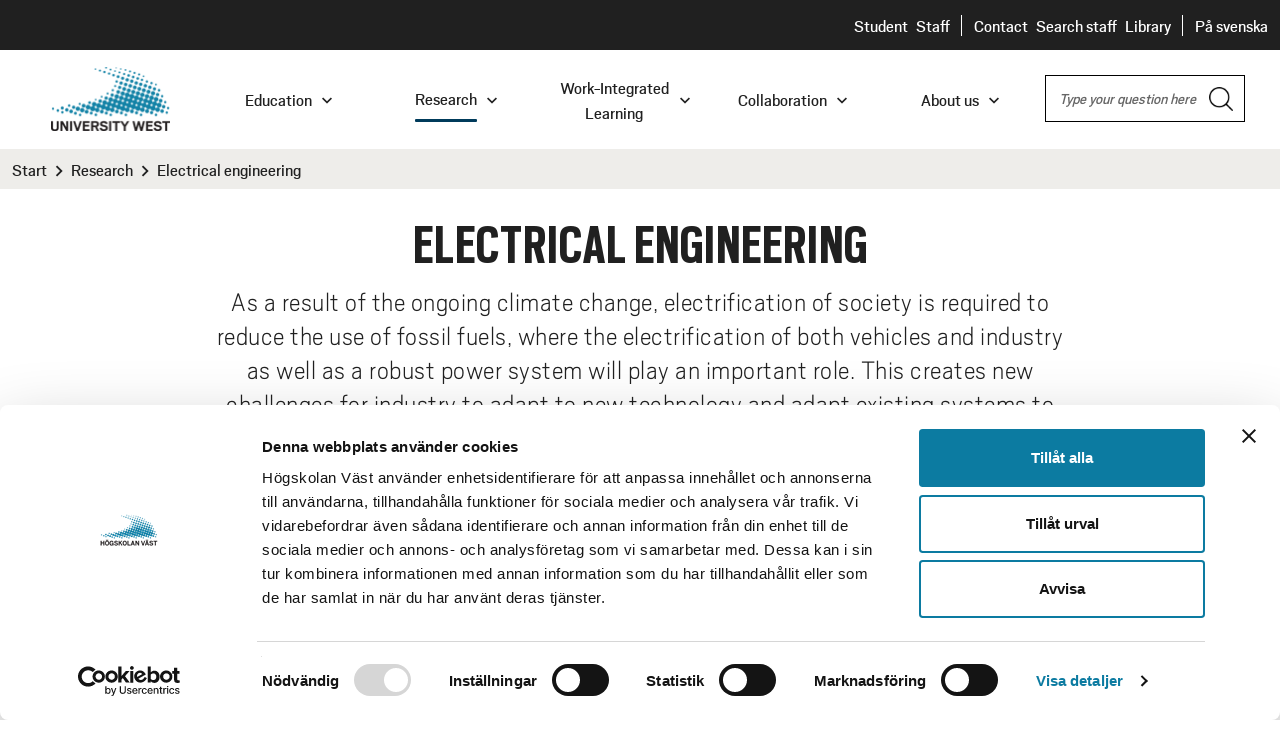

--- FILE ---
content_type: text/html; charset=utf-8
request_url: https://www.hv.se/en/research/forskargrupper/electrical-engineering/
body_size: 20307
content:



<!DOCTYPE html>
<!--[if IE 7]> <html class="no-js megadrop-uninitiated lt-ie9 lt-ie8" lang="en"> <![endif]-->
<!--[if IE 8]> <html class="no-js megadrop-uninitiated lt-ie9" lang="en"> <![endif]-->
<!--[if IE 9]> <html class="no-js megadrop-uninitiated ie9" lang="en"> <![endif]-->
<!--[if gt IE 9]><!-->
<html class="no-js megadrop-uninitiated" lang="en">
<!--<![endif]-->
<head>
    <meta charset="utf-8">
    <meta http-equiv="X-UA-Compatible" content="IE=edge">
    <meta name="pageid" content="377100" />
    <title>University West - Electrical engineering</title>
<script id="Cookiebot" src="https://consent.cookiebot.com/uc.js" data-cbid="97280d6f-6f39-4743-aba0-026e76f3d4b6" type="text/javascript"></script>
<script>window.addEventListener("CookiebotOnLoad", function() {
    window.CookieConsent.mutateEventListeners = false;
});</script>    <script src="https://static.rekai.se/3aefa596.js" defer></script>

<script src="https://static.rekai.se/addon/v3/rekai_autocomplete.min.js"></script>
<script>
  __rekai.ready(function() {
    // Desktop-sökfält
    var rekAutocompleteDesktop = rekai_autocomplete('#header-query', {
      params: {
        allowedlangs: 'en'
      }
    })
      .on('rekai_autocomplete:selected', function (event, suggestion, dataset) {
        window.location = suggestion.url;
      });

    // Mobil-sökfält
    var rekAutocompleteMobile = rekai_autocomplete('#header-query-mobile', {
      params: {
        allowedlangs: 'en'
      }
    })
      .on('rekai_autocomplete:selected', function (event, suggestion, dataset) {
        window.location = suggestion.url;
      });
  });
</script>

<style type="text/css">
  .rekai-suggestion p {
    font-size: 16px;
    line-height: 18px;
  }
</style>    <link rel="stylesheet" href="/assets/css/main.css?v=20251118035632">
    <link rel="apple-touch-icon" sizes="57x57" href="/assets/img/favicon/apple-touch-icon-57x57.png">
    <link rel="apple-touch-icon" sizes="60x60" href="/assets/img/favicon/apple-touch-icon-60x60.png">
    <link rel="apple-touch-icon" sizes="72x72" href="/assets/img/favicon/apple-touch-icon-72x72.png">
    <link rel="apple-touch-icon" sizes="76x76" href="/assets/img/favicon/apple-touch-icon-76x76.png">
    <link rel="apple-touch-icon" sizes="114x114" href="/assets/img/favicon/apple-touch-icon-114x114.png">
    <link rel="apple-touch-icon" sizes="120x120" href="/assets/img/favicon/apple-touch-icon-120x120.png">
    <link rel="apple-touch-icon" sizes="144x144" href="/assets/img/favicon/apple-touch-icon-144x144.png">
    <link rel="apple-touch-icon" sizes="152x152" href="/assets/img/favicon/apple-touch-icon-152x152.png">
    <link rel="apple-touch-icon" sizes="180x180" href="/assets/img/favicon/apple-touch-icon-180x180.png">
    <link rel="icon" type="image/png" href="/assets/img/favicon/favicon-32x32.png" sizes="32x32">
    <link rel="icon" type="image/png" href="/assets/img/favicon/favicon-194x194.png" sizes="194x194">
    <link rel="icon" type="image/png" href="/assets/img/favicon/favicon-96x96.png" sizes="96x96">
    <link rel="icon" type="image/png" href="/assets/img/favicon/android-chrome-192x192.png" sizes="192x192">
    <link rel="icon" type="image/png" href="/assets/img/favicon/favicon-16x16.png" sizes="16x16">
    <link rel="manifest" href="/assets/img/favicon/manifest.json">
    <link rel="mask-icon" href="/assets/img/favicon/safari-pinned-tab.svg">
    <!--[if lt IE 8]><link rel="stylesheet" href="/assets/build/css/lt-ie8.css.css"><![endif]-->

    <meta name="msapplication-TileColor" content="#3ca7d8">
<meta name="msapplication-TileImage" content="/assets/img/favicon/mstile-144x144.png">
<meta name="theme-color" content="#ffffff">



    <meta property="og:type" content="website" />
    <meta property="og:title" content="Electrical engineering" />
    <meta name="description" content="As a result of the ongoing climate change, electrification of society is required to reduce the use of fossil fuels, where the electrification of both vehicles and industry as well as a robust power system will play an important role. This creates new challenges for industry to adapt to new technology and adapt existing systems to the new conditions. " />
    <meta property="og:description" content="As a result of the ongoing climate change, electrification of society is required to reduce the use of fossil fuels, where the electrification of both vehicles and industry as well as a robust power system will play an important role. This creates new challenges for industry to adapt to new technology and adapt existing systems to the new conditions. " />
    <meta property="og:image:alt" content="Högskolan Väst" />
    <meta name="viewport" content="width=device-width, initial-scale=1">
<link href="/en/research/forskargrupper/electrical-engineering/" rel="canonical" />

    <!-- HTML5 shim, for IE6-8 support of HTML5 elements -->
    <!--[if lt IE 9]>
        <script src="/assets/js/libs/html5shiv.js"></script>
        <script src="/assets/js/libs/respond.min.js"></script>
    <![endif]-->
    <script src="/assets/js/libs/modernizr.custom.js?v=20251118035440"></script>
    
</head>
<body itemscope itemtype="http://schema.org/WebPage" id="toppage">
    <!--[if lt IE 8]>
        <p class="browsehappy">Du använder en <strong>föråldrad</strong> webbläsare. Om du <a href="http://browsehappy.com?locale=sv" target="_blank" rel="nofollow">uppgraderar din webbläsare</a> får du en bättre surfupplevelse.</p>
    <![endif]-->
    <p class="browsehappy is-visible-nojs no-print"><span class="fa fa-warning"></span> Antingen stödjer din webbläsare inte javascript, eller är javascript inaktiverat. Denna webbplats fungerar bäst om<a href="http://www.enable-javascript.com/" target="_blank" rel="nofollow"> du aktiverar javascript</a>.</p>

    
    <div id="page-container">
        

<header id="page-header">
    <a href="#main-content" accesskey="s" class="is-visuallyhidden is-focusable jump-to-main">
        Go to main content
    </a>

    
        <div class="page-header-top  ">
            <div class="layout-width-fullwidth no-margin-bottom">
                <div class="nav-service-container">
                    


<nav class="nav-service" aria-labelledby="service-nav-label">
    <h2 id="service-nav-label" class="is-visuallyhidden">Header</h2>
    <ul class="menu-item-holder-top">

                <li class="first">
                    <a title="Student" href="/en/student/" class=" ">
                        Student
                    </a>
                </li>
                <li class="last">
                    <a title="Staff" href="/en/staff-portal/" class="border ">
                        Staff
                    </a>
                </li>
                <li class="first">
                    <a title="Contact" href="/en/meet-university-west/Contact-and-visit/" class=" ">
                        Contact
                    </a>
                </li>
                <li class="mid">
                    <a title="Search staff" href="/en/search/search-staff/" class=" ">
                        Search staff
                    </a>
                </li>
                <li class="last">
                    <a title="Library" href="https://bibliotek.hv.se/en/" class=" border">
                        Library
                    </a>
                </li>


        
        <li class="language-switch language-switch--no-border">
            <a class="" href="/forskning/forskargrupper/elektroteknik/" title="P&#229; svenska">
                P&#229; svenska
            </a>
        </li>
    </ul>
</nav>
                </div>
            </div>
        </div>
    <div class="page-header-bottom">
        <div class="layout-width-fullwidth main-navigation-wrapper no-margin-bottom">
            <div class="hv-logo">
                <a href="/en/" class="no-decoration" itemprop="url">
                    <img src="/assets/img/framework/hv-logo-en-small-new.png"
                         itemprop="logo"
                         alt="University West" />
                </a>
            </div>
            <div class="search mobile is-visible-small is-visible-medium">
                <div id="search-mobile" class="search-form is-hidden">
                    <form method="get"
                          action="/en/search/"
                          id="header-formsearch-mobile"
                          data-update-target="search-query"
                          data-update-source="header-query-mobile"
                          aria-controls="search-results">
                        <div class="input-search">
                            <label for="header-query-mobile" class="is-visuallyhidden is-visuallyhidden--dark">
                                Search
                            </label>
                            <input type="text"
                                   aria-label="Search"
                                   class="ui-autocomplete-input"
                                   id="header-query-mobile"
                                   data-hits="3"
                                   data-autocomplete-url=""
                                   name="query"
                                   placeholder="Type your question here" />
                        </div>
                        <button type="submit" tabindex="-1" class="input-search-submit searchbutton search-button-mobile btn-no-style">
                            <img src="/assets/img/framework/search.png" itemprop="logo" alt="Ikon förstoringsglas">
                        </button>
                    </form>
                </div>
            </div>
            <div class="main-navigation">
                



<nav id="menu" class="nav-primary nav-primary-desktop">
    <h2 class="is-visuallyhidden is-visuallyhidden--dark" id="menu-label">Main navigation</h2>
    <header class="nav-header">
        <span class="h-byline is-visuallyhidden">Menu</span>
        <a href="#" id="menu-close-button" role="button" class="menu-close-button is-open">
            <span class="is-visuallyhidden">Close</span>
            <span class="hamburger-icon-holder">
                <span class="hamburger-icon hamburger-icon-fixed">
                    <span></span>
                </span>
            </span>
        </a>
    </header>
    <ul class="nav-primary-level-1">
    <li class="has-children dont-show-in-main-menu level-1"><button class="nav-expand-js"><span class="menu-heading">About the website</span><span class="nav-expand"></span></button><ul><li><a class="bold" href="/en/om-webbplatsen/">About the website</a></li><li class=""><a href="/en/om-webbplatsen/general-data-protection-regulation-gdpr/" class="">General Data Protection Regulation-GDPR</a></li><li class=""><a href="/en/om-webbplatsen/cookies/" class="">Cookies</a></li><li class="has-children"><button class="nav-expand-js"><span class="menu-heading">Publishing</span><span class="nav-expand"></span></button><ul><li><a class="bold" href="/en/om-webbplatsen/Publishing/">Publishing</a></li><li class=""><a href="/en/om-webbplatsen/Publishing/Web-Guide/" class="">Web Guide</a></li></ul><li class="has-children"><button class="nav-expand-js"><span class="menu-heading">Accessibility statement</span><span class="nav-expand"></span></button><ul><li><a class="bold" href="/en/om-webbplatsen/accessibility-statement/">Accessibility statement</a></li><li class=""><a href="/en/om-webbplatsen/accessibility-statement/accessibility-statement-hv-play/" class="">Accessibility statement HV Play</a></li><li class=""><a href="/en/om-webbplatsen/accessibility-statement/accessibility-statement-canvas/" class="">Accessibility statement Canvas</a></li></ul></ul><li class="has-children level-1"><button class="nav-expand-js"><span class="menu-heading">Education</span><span class="nav-expand"></span></button><ul><li><a class="bold" href="/en/education/degree-programmes/">Education</a></li><li class="has-children"><button class="nav-expand-js"><span class="menu-heading">Bachelor's and master's programmes</span><span class="nav-expand"></span></button><ul><li><a class="bold" href="/en/education/bachelors-and-masters-programmes/">Bachelor's and master's programmes</a></li><li class="has-children"><button class="nav-expand-js"><span class="menu-heading">Voices about University West</span><span class="nav-expand"></span></button><ul><li><a class="bold" href="/en/education/degree-programmes/voices-about-university-west/">Voices about University West</a></li><li class=""><a href="/en/education/degree-programmes/voices-about-university-west/working-life/" class="">Working life</a></li><li class=""><a href="/en/education/degree-programmes/voices-about-university-west/students-and-alumni/" class="">Students and alumni</a></li><li class=""><a href="/en/education/degree-programmes/voices-about-university-west/webinars/" class="">Webinars</a></li></ul><li class=""><a href="/en/education/degree-programmes/application-admission/" class="">Application & admission</a></li><li class=""><a href="/en/education/degree-programmes/tuition-fees-and-scholarships/" class="">Tuition fees & scholarships</a></li><li class=""><a href="/en/education/degree-programmes/meet-us-in-your-country/" class="">Meet us – on campus, online or around the world</a></li><li class="has-children"><button class="nav-expand-js"><span class="menu-heading">University West in your language</span><span class="nav-expand"></span></button><ul><li><a class="bold" href="/en/education/degree-programmes/university-west-in-your-language/">University West in your language</a></li><li class=""><a href="/en/education/degree-programmes/university-west-in-your-language/for-students-from-vietnam/" class="">For students from Vietnam</a></li><li class=""><a href="/en/education/degree-programmes/university-west-in-your-language/for-students-from-turkey/" class="">For students from Turkey</a></li><li class=""><a href="/en/education/degree-programmes/university-west-in-your-language/for-spanish-speaking-students/" class="">For Spanish speaking students</a></li><li class=""><a href="/en/education/degree-programmes/university-west-in-your-language/for-students-from-romania/" class="">For students from Romania</a></li><li class=""><a href="/en/education/degree-programmes/university-west-in-your-language/for-students-from-italy/" class="">For students from Italy</a></li><li class=""><a href="/en/education/degree-programmes/university-west-in-your-language/for-students-from-iran/" class="">For students from Iran</a></li><li class=""><a href="/en/education/degree-programmes/university-west-in-your-language/for-students-from-greece/" class="">For students from Greece</a></li><li class=""><a href="/en/education/degree-programmes/university-west-in-your-language/for-students-from-germany/" class="">For students from Germany</a></li><li class=""><a href="/en/education/degree-programmes/university-west-in-your-language/for-students-from-china/" class="">For students from China</a></li><li class=""><a href="/en/education/degree-programmes/university-west-in-your-language/for-students-from-finland/" class="">For students from Finland</a></li><li class=""><a href="/en/education/degree-programmes/university-west-in-your-language/for-students-from-brazil/" class="">For students from Brazil</a></li></ul><li class=""><a href="/en/education/degree-programmes/contact-us/" class="">Contact us</a></li></ul><li class="has-children"><button class="nav-expand-js"><span class="menu-heading">Exchange studies</span><span class="nav-expand"></span></button><ul><li><a class="bold" href="/en/education/exchange-studies/">Exchange studies</a></li><li class=""><a href="/en/education/exchange-studies/courses-offered/" class="">Courses offered</a></li><li class=""><a href="/en/education/exchange-studies/course-list-autumn-2025/" class="">Course list autumn 2025</a></li><li class=""><a href="/en/education/exchange-studies/course-list-spring-2026/" class="">Course list spring 2026</a></li><li class=""><a href="/en/education/exchange-studies/important-dates/" class="">Important dates</a></li><li class=""><a href="/en/education/exchange-studies/application/" class="">Application Process</a></li><li class=""><a href="/en/education/exchange-studies/recognition-and-grading-system/" class="">Recognition and grading system</a></li><li class="has-children"><button class="nav-expand-js"><span class="menu-heading">International Office</span><span class="nav-expand"></span></button><ul><li><a class="bold" href="/en/education/exchange-studies/inernational-office/">International Office</a></li><li class=""><a href="/en/education/exchange-studies/inernational-office/international-students-activities-and-events/" class="">International Student´s Activities and Events</a></li></ul></ul><li class="has-children"><button class="nav-expand-js"><span class="menu-heading">Practicalities</span><span class="nav-expand"></span></button><ul><li><a class="bold" href="/en/education/practicalities/">Practicalities</a></li><li class=""><a href="/en/education/practicalities/cost-of-living/" class="">Cost of Living & Bank account</a></li><li class="has-children"><button class="nav-expand-js"><span class="menu-heading">Accommodation</span><span class="nav-expand"></span></button><ul><li><a class="bold" href="/en/education/practicalities/accommodation/">Accommodation</a></li><li class="has-children"><button class="nav-expand-js"><span class="menu-heading">Eidar Accommodation</span><span class="nav-expand"></span></button><ul><li><a class="bold" href="/en/education/practicalities/accommodation/eidar-accommodation/">Eidar Accommodation</a></li><li class=""><a href="/en/education/practicalities/accommodation/eidar-accommodation/lantmannavagen-38/" class="">Lantmannavägen 38</a></li><li class=""><a href="/en/education/practicalities/accommodation/eidar-accommodation/elefanten/" class="">Elefanten</a></li><li class=""><a href="/en/education/practicalities/accommodation/eidar-accommodation/blavingen-apartments/" class="">Blåvingen Apartments</a></li></ul><li class="has-children"><button class="nav-expand-js"><span class="menu-heading">Hammar Nordic Accommodation</span><span class="nav-expand"></span></button><ul><li><a class="bold" href="/en/education/practicalities/accommodation/hammar-nordic-accommodation/">Hammar Nordic Accommodation</a></li><li class=""><a href="/en/education/practicalities/accommodation/hammar-nordic-accommodation/jarnvagsgatan-17/" class="">Järnvägsgatan 17</a></li><li class=""><a href="/en/education/practicalities/accommodation/hammar-nordic-accommodation/lasarettsvagen-3/" class="">Lasarettsvägen 3 - 5</a></li></ul></ul><li class=""><a href="/en/education/practicalities/visa-and-insurance/" class="">Visa, Insurance and Health Care</a></li><li class=""><a href="/en/education/practicalities/getting-here/" class="">Getting here to Trollhättan</a></li><li class=""><a href="/en/education/practicalities/swedish-language-lessons/" class="">Swedish Language Lessons</a></li></ul><li class=""><a href="/en/education/distance-learning/" class="">Distance learning</a></li><li class=""><a href="/en/education/alumni/" class="">Alumni at University West</a></li><li class="has-children"><button class="nav-expand-js"><span class="menu-heading">Skills development for professionals</span><span class="nav-expand"></span></button><ul><li><a class="bold" href="/en/education/skills-development-for-professionals/">Skills development for professionals</a></li><li class="has-children"><button class="nav-expand-js"><span class="menu-heading">Courses for professionals</span><span class="nav-expand"></span></button><ul><li><a class="bold" href="/en/education/skills-development-for-professionals/courses-for-professionals/">Courses for professionals</a></li><li class=""><a href="/en/education/skills-development-for-professionals/courses-for-professionals/professional-development-in-electrical-engineering/" class="">Professional development in electrical engineering</a></li></ul><li class="has-children"><button class="nav-expand-js"><span class="menu-heading">Cisco academy</span><span class="nav-expand"></span></button><ul><li><a class="bold" href="/en/education/skills-development-for-professionals/cisco-academy/">Cisco academy</a></li><li class=""><a href="/en/education/skills-development-for-professionals/cisco-academy/our-courses/" class="">Our courses</a></li><li class=""><a href="/en/education/skills-development-for-professionals/cisco-academy/links-and-documents/" class="">Links and documents</a></li><li class=""><a href="/en/education/skills-development-for-professionals/cisco-academy/vmware/" class="">VMware</a></li><li class=""><a href="/en/education/skills-development-for-professionals/cisco-academy/travel-information/" class="">Travel information</a></li><li class=""><a href="/en/education/skills-development-for-professionals/cisco-academy/cisco-calendar/" class="">CATC calendar</a></li><li class=""><a href="/en/education/skills-development-for-professionals/cisco-academy/staff/" class="">Staff in Cisco Academy</a></li><li class=""><a href="/en/education/skills-development-for-professionals/cisco-academy/CNAP/" class="">CNAP - Student Portal</a></li></ul></ul></ul><li class="is-active-trail is-active-trail-desktop-root has-children level-1"><button class="nav-expand-js"><span class="menu-heading">Research</span><span class="nav-expand"></span></button><ul><li><a class="bold" href="/en/research/">Research</a></li><li class=""><a href="/en/research/" class="">About our research</a></li><li class="has-children"><button class="nav-expand-js"><span class="menu-heading">Research environments</span><span class="nav-expand"></span></button><ul><li><a class="bold" href="/en/research/research-environments/">Research environments</a></li><li class="has-children"><button class="nav-expand-js"><span class="menu-heading">Area of strength: Work-Integrated Learning</span><span class="nav-expand"></span></button><ul><li><a class="bold" href="/en/research/research-environments/area-of-strength-work-integrated-learning/">Area of strength: Work-Integrated Learning</a></li><li class=""><a href="/en/research/research-environments/area-of-strength-work-integrated-learning/professionals-learning-in-working-life/" class="">Professionals' learning in working life</a></li><li class=""><a href="/en/research/research-environments/area-of-strength-work-integrated-learning/student-learning-in-higher-education/" class="">Student learning in higher education</a></li><li class=""><a href="/en/research/research-environments/area-of-strength-work-integrated-learning/transition-management-and-digitalization/" class="">Transition, management, and digitalization</a></li><li class=""><a href="/en/research/research-environments/area-of-strength-work-integrated-learning/co-creating-communities/" class="">Co-creating communities</a></li><li class=""><a href="/en/research/research-environments/area-of-strength-work-integrated-learning/researchers--doctoral-students/" class="">Researchers & Doctoral Students</a></li><li class=""><a href="/en/research/research-environments/area-of-strength-work-integrated-learning/publications/" class="">Publications WIL</a></li></ul><li class="has-children"><button class="nav-expand-js"><span class="menu-heading">Area of strength: Production Technology</span><span class="nav-expand"></span></button><ul><li><a class="bold" href="/en/research/research-environments/production-technology/">Area of strength: Production Technology</a></li><li class=""><a href="/en/research/research-environments/production-technology/projects/" class="">Projects Production Technology</a></li><li class=""><a href="/en/research/research-environments/production-technology/find-us/" class="">Find us</a></li><li class=""><a href="/en/research/research-environments/production-technology/publications/" class="">Publications of Production Technology</a></li><li class=""><a href="/en/research/research-environments/production-technology/education/" class="">Education in Production Technology</a></li><li class=""><a href="/en/research/research-environments/production-technology/svetsning-och-svetsbaserad-additiv-tillverkning/" class="">Welding & Welding-based Additive Manufacturing</a></li><li class=""><a href="/en/research/research-environments/production-technology/powder-bed-fusion-additive-manufacturing/" class="">Powder Bed Fusion Additive Manufacturing</a></li><li class=""><a href="/en/research/research-environments/production-technology/thermal-spray/" class="">Thermal Spray</a></li><li class="has-children"><button class="nav-expand-js"><span class="menu-heading">Flexible Automation</span><span class="nav-expand"></span></button><ul><li><a class="bold" href="/en/research/research-environments/production-technology/flexible-automation/">Flexible Automation</a></li><li class=""><a href="/en/research/research-environments/production-technology/flexible-automation/C-Mas/" class="">CMAS</a></li></ul><li class=""><a href="/en/research/research-environments/production-technology/advanced-non-destructive-testing--evaluation/" class="">Advanced Non-Destructive Testing & Evaluation</a></li><li class=""><a href="/en/research/research-environments/production-technology/operations--supply-chain-management/" class="">Operations & Supply Chain Management</a></li></ul><li class="has-children"><button class="nav-expand-js"><span class="menu-heading">Primus' research sharpens Swedish industry</span><span class="nav-expand"></span></button><ul><li><a class="bold" href="/en/research/research-environments/primus-research-environment/">Primus' research sharpens Swedish industry</a></li><li class="has-children"><button class="nav-expand-js"><span class="menu-heading">Industrial Work-Integrated Learning</span><span class="nav-expand"></span></button><ul><li><a class="bold" href="/en/research/research-environments/primus-research-environment/industrial-work-integrated-learning/">Industrial Work-Integrated Learning</a></li><li class=""><a href="/en/research/research-environments/primus-research-environment/industrial-work-integrated-learning/news-articles-about-i-ail/" class="">News articles about I-AIL</a></li><li class=""><a href="/en/research/research-environments/primus-research-environment/industrial-work-integrated-learning/Industrial-transition-for-sustainable-development/" class="">Industrial transition for sustainable development</a></li><li class=""><a href="/en/research/research-environments/primus-research-environment/industrial-work-integrated-learning/industrial-competence-development-and-lifelong-learning/" class="">Industrial competence development and lifelong learning</a></li><li class=""><a href="/en/research/research-environments/primus-research-environment/industrial-work-integrated-learning/Digitalisation-and-knowledge-development-in-industrial-environments/" class="">Digitalisation and knowledge development in industrial environments</a></li><li class=""><a href="/en/research/research-environments/primus-research-environment/industrial-work-integrated-learning/i-ail-research-projects/" class="">I-WIL research projects</a></li><li class=""><a href="/en/research/research-environments/primus-research-environment/industrial-work-integrated-learning/i-ail-researchers-and-doctoral-students/" class="">I-AIL researchers and doctoral students</a></li><li class=""><a href="/en/research/research-environments/primus-research-environment/industrial-work-integrated-learning/films-about-i-ail-research/" class="">Films about I-AIL research</a></li></ul><li class=""><a href="/en/research/research-environments/primus-research-environment/take-part-in-our-research-projects/" class="">Take part in our research projects</a></li><li class=""><a href="/en/research/research-environments/primus-research-environment/project-within--primus/" class="">Projects within  Primus</a></li><li class=""><a href="/en/research/research-environments/primus-research-environment/about-primus/" class="">About Primus</a></li><li class=""><a href="/en/research/research-environments/primus-research-environment/collaborate-with-our-students/" class="">Collaborate with our students</a></li><li class=""><a href="/en/research/research-environments/primus-research-environment/films-about-primus/" class="">Films about Primus</a></li></ul></ul><li class="has-children"><button class="nav-expand-js"><span class="menu-heading">Researchers</span><span class="nav-expand"></span></button><ul><li><a class="bold" href="/en/research/researchers/">Researchers</a></li><li class=""><a href="/en/research/researchers/search-researchers/" class="">Search researchers</a></li><li class=""><a href="/en/research/researchers/publications/" class="">Publications</a></li></ul><li class="has-children"><button class="nav-expand-js"><span class="menu-heading">Third-cycle programmes</span><span class="nav-expand"></span></button><ul><li><a class="bold" href="/en/research/research-education/">Third-cycle programmes</a></li><li class=""><a href="/en/research/research-education/how-do-i-become-a-doctoral-student/" class="">How do I become a third-cycle student?</a></li><li class="has-children"><button class="nav-expand-js"><span class="menu-heading">The Study Programme</span><span class="nav-expand"></span></button><ul><li><a class="bold" href="/en/research/research-education/utbildningen/">The Study Programme</a></li><li class=""><a href="/en/research/research-education/utbildningen/toward-the-end-of-the-studies/" class="">Toward the end of the studies</a></li><li class=""><a href="/en/research/research-education/utbildningen/assistance-and-representation/" class="">Assistance and representation</a></li></ul><li class="has-children"><button class="nav-expand-js"><span class="menu-heading">PhD courses</span><span class="nav-expand"></span></button><ul><li><a class="bold" href="/en/research/research-education/courses/">PhD courses</a></li><li class=""><a href="/en/research/research-education/courses/work-integrated-learning/" class="">Work-Integrated Learning</a></li><li class=""><a href="/en/research/research-education/courses/production-technology/" class="">Production Technology</a></li></ul><li class=""><a href="/en/research/research-education/public-defence-at-university-west/" class="">Public Defence at University West</a></li></ul></ul><li class="has-children level-1"><button class="nav-expand-js"><span class="menu-heading">Work-Integrated Learning</span><span class="nav-expand"></span></button><ul><li><a class="bold" href="/en/work-integrated-learning/">Work-Integrated Learning</a></li><li class=""><a href="/en/work-integrated-learning/wil-and-education/" class="">WIL and education</a></li><li class=""><a href="/en/work-integrated-learning/wil-and-research/" class="">WIL and research</a></li><li class=""><a href="/en/work-integrated-learning/wil-and-co-operation/" class="">WIL and collaboration</a></li><li class=""><a href="https://www.wilreflections.hv.se/" class="">"WIL Reflections" - a research blog about WIL</a></li><li class=""><a href="/en/work-integrated-learning/wace2/" class="">WACE Regional Office</a></li></ul><li class="has-children level-1"><button class="nav-expand-js"><span class="menu-heading">Collaboration</span><span class="nav-expand"></span></button><ul><li><a class="bold" href="/en/collaborate-with-us/">Collaboration</a></li><li class="has-children"><button class="nav-expand-js"><span class="menu-heading">Entrepreneurship and Innovation</span><span class="nav-expand"></span></button><ul><li><a class="bold" href="/en/collaborate-with-us/entrepreneurship-and-innovation/">Entrepreneurship and Innovation</a></li><li class=""><a href="/en/collaborate-with-us/entrepreneurship-and-innovation/innovation-system-for-teachers-and-researchers/" class="">Innovation system for teachers and researchers</a></li></ul></ul><li class="has-children level-1"><button class="nav-expand-js"><span class="menu-heading">About us</span><span class="nav-expand"></span></button><ul><li><a class="bold" href="/en/meet-university-west/">About us</a></li><li class="has-children"><button class="nav-expand-js"><span class="menu-heading">Contact and visit</span><span class="nav-expand"></span></button><ul><li><a class="bold" href="/en/meet-university-west/Contact-and-visit/">Contact and visit</a></li><li class=""><a href="/en/meet-university-west/Contact-and-visit/getting-here/" class="">Getting here</a></li><li class=""><a href="/en/meet-university-west/Contact-and-visit/Opening-hours/" class="">Opening hours</a></li><li class=""><a href="/en/meet-university-west/Contact-and-visit/parking/" class="">Parking</a></li><li class=""><a href="/en/meet-university-west/Contact-and-visit/find-your-way-on-campus/" class="">Find your way on campus</a></li><li class=""><a href="/en/meet-university-west/Contact-and-visit/accessible-buildings-and-environments/" class="">Accessible buildings and environments</a></li><li class=""><a href="/en/meet-university-west/Contact-and-visit/restaurants-at-campus/" class="">Restaurants at campus</a></li><li class=""><a href="/en/meet-university-west/Contact-and-visit/payments-to-university-west/" class="">Payments to University West</a></li><li class=""><a href="/en/meet-university-west/Contact-and-visit/invoices-to-university-west/" class="">Invoices to University West</a></li><li class=""><a href="/en/meet-university-west/Contact-and-visit/Conduct/" class="">Conduct</a></li><li class=""><a href="https://hogskolanvastshop.voky.com/" class="">Webshop</a></li><li class="has-children"><button class="nav-expand-js"><span class="menu-heading">Whistle-blowing</span><span class="nav-expand"></span></button><ul><li><a class="bold" href="/en/meet-university-west/Contact-and-visit/whistle-blowing/">Whistle-blowing</a></li><li class=""><a href="/en/meet-university-west/Contact-and-visit/whistle-blowing/meddelarfrihet-och-ansvarsfrihet/" class="">Freedom of communication and discharge</a></li><li class=""><a href="/en/meet-university-west/Contact-and-visit/whistle-blowing/other-ways-to-report/" class="">Other ways to report</a></li><li class=""><a href="/en/meet-university-west/Contact-and-visit/whistle-blowing/make-an-internal-whistleblowing/" class="">Make an internal whistleblowing</a></li></ul></ul><li class="has-children"><button class="nav-expand-js"><span class="menu-heading">About University West</span><span class="nav-expand"></span></button><ul><li><a class="bold" href="/en/meet-university-west/about-university-west/">About University West</a></li><li class="has-children"><button class="nav-expand-js"><span class="menu-heading">Vision, objectives and strategies</span><span class="nav-expand"></span></button><ul><li><a class="bold" href="/en/meet-university-west/about-university-west/vision-objectives-and-strategiesform/">Vision, objectives and strategies</a></li><li class=""><a href="/en/meet-university-west/about-university-west/vision-objectives-and-strategiesform/our-fundamental-values/" class="">Our fundamental values</a></li><li class=""><a href="/en/meet-university-west/about-university-west/vision-objectives-and-strategiesform/core-values/" class="">Core values</a></li><li class=""><a href="/en/meet-university-west/about-university-west/vision-objectives-and-strategiesform/areas-of-strength-work-integrated-learning-and-production-technology/" class="">Areas of strength: Work Integrated Learning and Production Technology</a></li></ul><li class="has-children"><button class="nav-expand-js"><span class="menu-heading">Sustainable development</span><span class="nav-expand"></span></button><ul><li><a class="bold" href="/en/meet-university-west/about-university-west/sustainable-development/">Sustainable development</a></li><li class=""><a href="/en/meet-university-west/about-university-west/sustainable-development/accessibility-at-university-west/" class="">Accessibility at University West</a></li></ul><li class="has-children"><button class="nav-expand-js"><span class="menu-heading">Quality</span><span class="nav-expand"></span></button><ul><li><a class="bold" href="/en/meet-university-west/about-university-west/quality/">Quality</a></li><li class=""><a href="/en/meet-university-west/about-university-west/quality/quality-policy/" class="">Quality Policy</a></li><li class=""><a href="/en/meet-university-west/about-university-west/quality/quality-assurance-system-for-education/" class="">Quality assurance system for education</a></li><li class=""><a href="/en/meet-university-west/about-university-west/quality/kvalitetssakringssystem-for-forskning/" class="">Quality Assurance System for Research</a></li><li class=""><a href="/en/meet-university-west/about-university-west/quality/student-surveys/" class="">Student surveys</a></li><li class=""><a href="/en/meet-university-west/about-university-west/quality/External-review-research/" class="">External review research</a></li><li class=""><a href="/en/meet-university-west/about-university-west/quality/monitoring-of-education-quality/" class="">Monitoring of education quality</a></li><li class=""><a href="/en/meet-university-west/about-university-west/quality/monitoring-of-research-quality/" class="">Monitoring of research quality</a></li></ul><li class=""><a href="/en/meet-university-west/about-university-west/campus-development/" class="">Campus development</a></li><li class=""><a href="/en/meet-university-west/about-university-west/ark--for-a-healthy-university/" class="">ARK – for a healthy university</a></li><li class="has-children"><button class="nav-expand-js"><span class="menu-heading">Equal opportunities and gender equality</span><span class="nav-expand"></span></button><ul><li><a class="bold" href="/en/meet-university-west/about-university-west/Equal-opportunities-and-gender-equality/">Equal opportunities and gender equality</a></li><li class=""><a href="/en/meet-university-west/about-university-west/Equal-opportunities-and-gender-equality/The-work-with-equal-opportunities-at-University-West/" class="">The University's responsibilities and work</a></li><li class=""><a href="/en/meet-university-west/about-university-west/Equal-opportunities-and-gender-equality/if-you-have-been-subjected/" class="">If you have been subjected</a></li><li class="has-children"><button class="nav-expand-js"><span class="menu-heading">Gender Mainstreaming</span><span class="nav-expand"></span></button><ul><li><a class="bold" href="/en/meet-university-west/about-university-west/Equal-opportunities-and-gender-equality/gender-mainstreaming/">Gender Mainstreaming</a></li><li class=""><a href="/en/meet-university-west/about-university-west/Equal-opportunities-and-gender-equality/gender-mainstreaming/plan-for-gender-mainstreaming-at-university-west/" class="">Plan for gender mainstreaming at University West</a></li></ul></ul><li class=""><a href="/en/meet-university-west/about-university-west/creating-change-together/" class="">Creating change together</a></li><li class="has-children"><button class="nav-expand-js"><span class="menu-heading">AI for all</span><span class="nav-expand"></span></button><ul><li><a class="bold" href="/en/meet-university-west/about-university-west/AI-for-all/">AI for all</a></li><li class=""><a href="/en/meet-university-west/about-university-west/AI-for-all/ai-workshops/" class="">AI workshops</a></li></ul></ul><li class="has-children"><button class="nav-expand-js"><span class="menu-heading">Job opportunities</span><span class="nav-expand"></span></button><ul><li><a class="bold" href="/en/meet-university-west/job-opportunities/">Job opportunities</a></li><li class=""><a href="/en/meet-university-west/job-opportunities/the-human-resources-strategy-for-researchers-hrs4r/" class="">HR Excellence in Research</a></li></ul><li class=""><a href="/en/meet-university-west/international-collaboration/" class="">International collaboration</a></li><li class="has-children"><button class="nav-expand-js"><span class="menu-heading">Organization</span><span class="nav-expand"></span></button><ul><li><a class="bold" href="/en/meet-university-west/organisation/">Organization</a></li><li class=""><a href="/en/meet-university-west/organisation/university-board/" class="">University Board</a></li><li class="has-children"><button class="nav-expand-js"><span class="menu-heading">Vice-Chancellor</span><span class="nav-expand"></span></button><ul><li><a class="bold" href="/en/meet-university-west/organisation/vice-chancellor/">Vice-Chancellor</a></li><li class=""><a href="/en/meet-university-west/organisation/vice-chancellor/vice-chancellor-mats-jagstam/" class="">Vice-Chancellor Mats Jägstam</a></li></ul><li class=""><a href="/en/meet-university-west/organisation/university-west-management-team/" class="">University West management team</a></li><li class="has-children"><button class="nav-expand-js"><span class="menu-heading">Departments</span><span class="nav-expand"></span></button><ul><li><a class="bold" href="/en/meet-university-west/organisation/institutions/">Departments</a></li><li class=""><a href="/en/meet-university-west/organisation/institutions/department-of-social-and-behavioural-studies/" class="">Department of Social and Behavioural Studies</a></li><li class="has-children"><button class="nav-expand-js"><span class="menu-heading">School of Business, Economics and IT</span><span class="nav-expand"></span></button><ul><li><a class="bold" href="/en/meet-university-west/organisation/institutions/school-of-business-economics-and-it/">School of Business, Economics and IT</a></li><li class=""><a href="/en/meet-university-west/organisation/institutions/school-of-business-economics-and-it/bachelor-studies/" class="">Bachelor studies</a></li><li class=""><a href="/en/meet-university-west/organisation/institutions/school-of-business-economics-and-it/master-studies/" class="">Master studies</a></li><li class=""><a href="/en/meet-university-west/organisation/institutions/school-of-business-economics-and-it/exchange-studies/" class="">Exchange studies at School of Business, Economics and IT</a></li><li class=""><a href="/en/meet-university-west/organisation/institutions/school-of-business-economics-and-it/why-study-at-university-west/" class="">Why study at University West?</a></li><li class=""><a href="/en/meet-university-west/organisation/institutions/school-of-business-economics-and-it/education/" class="">Education at EI</a></li><li class=""><a href="/en/meet-university-west/organisation/institutions/school-of-business-economics-and-it/research/" class="">Research on EI</a></li><li class=""><a href="/en/meet-university-west/organisation/institutions/school-of-business-economics-and-it/uppdragsutbildning-pa-ei/" class="">Uppdragsutbildning på EI</a></li></ul><li class="has-children"><button class="nav-expand-js"><span class="menu-heading">Department of Health Sciences</span><span class="nav-expand"></span></button><ul><li><a class="bold" href="/en/meet-university-west/organisation/institutions/department-of-health-sciences/">Department of Health Sciences</a></li><li class=""><a href="/en/meet-university-west/organisation/institutions/department-of-health-sciences/internationalisering-pa-ih/" class="">Internationalisering på IH</a></li></ul><li class="has-children"><button class="nav-expand-js"><span class="menu-heading">Department of Engineering Science</span><span class="nav-expand"></span></button><ul><li><a class="bold" href="/en/meet-university-west/organisation/institutions/department-of-engineering-science/">Department of Engineering Science</a></li><li class=""><a href="/en/meet-university-west/organisation/institutions/department-of-engineering-science/summer-school-suspension-and-solution/" class="">2nd Summer School on Suspension and solution Thermal Spraying</a></li></ul></ul><li class=""><a href="/en/meet-university-west/organisation/boards-councils-and-committees/" class="">Boards, councils and committees</a></li><li class=""><a href="/en/meet-university-west/organisation/university-administration/" class="">University Administration</a></li><li class=""><a href="/en/meet-university-west/organisation/study-and-academic-support-library-and-educational-development/" class="">Study and Academic Support, Library and Educational Development</a></li><li class=""><a href="/en/meet-university-west/organisation/centres-in-university-west/" class="">Meeting Places at University West</a></li></ul><li class="has-children"><button class="nav-expand-js"><span class="menu-heading">Events & conferences</span><span class="nav-expand"></span></button><ul><li><a class="bold" href="/en/meet-university-west/events-conferences/">Events & conferences</a></li><li class=""><a href="/en/meet-university-west/events-conferences/Graduation/" class="">Graduation ceremonies at University West</a></li><li class=""><a href="/en/meet-university-west/events-conferences/Openhouse/" class="">Open House</a></li></ul><li class="has-children"><button class="nav-expand-js"><span class="menu-heading">Akademus</span><span class="nav-expand"></span></button><ul><li><a class="bold" href="/en/meet-university-west/akademus/">Akademus</a></li><li class="has-children"><button class="nav-expand-js"><span class="menu-heading">Teaching & Learning in Higher Education</span><span class="nav-expand"></span></button><ul><li><a class="bold" href="/en/meet-university-west/akademus/teaching-and-learning-in-higher-education/">Teaching & Learning in Higher Education</a></li><li class="has-children"><button class="nav-expand-js"><span class="menu-heading">Courses in higher education pedagogy</span><span class="nav-expand"></span></button><ul><li><a class="bold" href="/en/meet-university-west/akademus/teaching-and-learning-in-higher-education/courses-in-higher-education-pedagogy/">Courses in higher education pedagogy</a></li><li class=""><a href="/en/meet-university-west/akademus/teaching-and-learning-in-higher-education/courses-in-higher-education-pedagogy/higher-education-pedagogy-in-english/" class="">Higher education pedagogy in English</a></li></ul><li class=""><a href="/en/meet-university-west/akademus/teaching-and-learning-in-higher-education/Questions-and-answers-about-higher-education-pedagogy/" class="">Questions and Answers about Higher Education Pedagogy</a></li></ul><li class=""><a href="/en/meet-university-west/akademus/ICT-support/" class="">ICT support</a></li><li class="has-children"><button class="nav-expand-js"><span class="menu-heading">Generative AI</span><span class="nav-expand"></span></button><ul><li><a class="bold" href="/en/meet-university-west/akademus/Genai/">Generative AI</a></li><li class=""><a href="/en/meet-university-west/akademus/Genai/AI-Course/" class="">AI self-study course</a></li><li class=""><a href="/en/meet-university-west/akademus/Genai/Legal-and-Geneatic-AI-Ethics/" class="">Law and Ethics in Generative AI</a></li><li class=""><a href="/en/meet-university-west/akademus/Genai/Getting-started-with-generative-AI/" class="">Getting Started with Generative AI</a></li><li class=""><a href="/en/meet-university-west/akademus/Genai/Examination-and-generative-AI/" class="">Examination and Generative AI?</a></li><li class=""><a href="/en/meet-university-west/akademus/Genai/Use-generative-AI-tools-in-teaching/" class="">Using Generative AI Tools in Teaching</a></li><li class=""><a href="/en/meet-university-west/akademus/Genai/What-is-generative-AI/" class="">Introduction to Generative AI</a></li></ul><li class="has-children"><button class="nav-expand-js"><span class="menu-heading">Media production</span><span class="nav-expand"></span></button><ul><li><a class="bold" href="/en/meet-university-west/akademus/Media-production/">Media production</a></li><li class=""><a href="/en/meet-university-west/akademus/Media-production/Video-improves-teaching-quality/" class="">Video improves teaching quality</a></li></ul><li class="has-children"><button class="nav-expand-js"><span class="menu-heading">Digital tools</span><span class="nav-expand"></span></button><ul><li><a class="bold" href="/en/meet-university-west/akademus/digital-tools/">Digital tools</a></li><li class=""><a href="/en/meet-university-west/akademus/digital-tools/Getting-started-with-generative-AI/" class="">Getting Started with Generative AI</a></li><li class=""><a href="/en/meet-university-west/akademus/digital-tools/feedbackfruits_eng/" class="">FeedbackFruits</a></li><li class=""><a href="/en/meet-university-west/akademus/digital-tools/zoom/" class="">Zoom for staff</a></li><li class="has-children"><button class="nav-expand-js"><span class="menu-heading">HV Play for staff</span><span class="nav-expand"></span></button><ul><li><a class="bold" href="/en/meet-university-west/akademus/digital-tools/hv-play/">HV Play for staff</a></li><li class=""><a href="/en/meet-university-west/akademus/digital-tools/hv-play/switch_of_streaming_service/" class="">Switch of streaming service</a></li></ul><li class=""><a href="/en/meet-university-west/akademus/digital-tools/padlet/" class="">Padlet for staff</a></li><li class=""><a href="/en/meet-university-west/akademus/digital-tools/record-video-in-powerpoint/" class="">Record video in Powerpoint</a></li><li class=""><a href="/en/meet-university-west/akademus/digital-tools/canvas_studio/" class="">Canvas Studio</a></li></ul><li class="has-children"><button class="nav-expand-js"><span class="menu-heading">Classrooms and studios</span><span class="nav-expand"></span></button><ul><li><a class="bold" href="/en/meet-university-west/akademus/classrooms-and-studios/">Classrooms and studios</a></li><li class=""><a href="/en/meet-university-west/akademus/classrooms-and-studios/hybrid-studio/" class="">Hybrid studio</a></li><li class=""><a href="/en/meet-university-west/akademus/classrooms-and-studios/recording-studio-h109/" class="">Recording studio</a></li><li class=""><a href="/en/meet-university-west/akademus/classrooms-and-studios/lightboardstudio-H106/" class="">Lightboard</a></li><li class="has-children"><button class="nav-expand-js"><span class="menu-heading">Hybrid Classrooms</span><span class="nav-expand"></span></button><ul><li><a class="bold" href="/en/meet-university-west/akademus/classrooms-and-studios/hybrid-classrooms/">Hybrid Classrooms</a></li><li class=""><a href="/en/meet-university-west/akademus/classrooms-and-studios/hybrid-classrooms/decentralized-education-in-hybrid-classrooms/" class="">Decentralized Education in Hybrid Classrooms</a></li><li class=""><a href="/en/meet-university-west/akademus/classrooms-and-studios/hybrid-classrooms/guides-to-hybrid-classrooms/" class="">Guides to hybrid classrooms</a></li></ul><li class=""><a href="/en/meet-university-west/akademus/classrooms-and-studios/the-connected-classroom/" class="">The connected Classroom</a></li><li class="has-children"><button class="nav-expand-js"><span class="menu-heading">Active Learning Classroom - ALC</span><span class="nav-expand"></span></button><ul><li><a class="bold" href="/en/meet-university-west/akademus/classrooms-and-studios/active-learning-classroom-alc/">Active Learning Classroom - ALC</a></li><li class=""><a href="/en/meet-university-west/akademus/classrooms-and-studios/active-learning-classroom-alc/alc-instructions/" class="">Teacher guides to ALC</a></li></ul></ul><li class="has-children"><button class="nav-expand-js"><span class="menu-heading">Digital accessibility</span><span class="nav-expand"></span></button><ul><li><a class="bold" href="/en/meet-university-west/akademus/digital-accessibility/">Digital accessibility</a></li><li class=""><a href="/en/meet-university-west/akademus/digital-accessibility/making_canvas_accessible/" class="">Making Canvas accessible</a></li><li class=""><a href="/en/meet-university-west/akademus/digital-accessibility/making-documents-and-files-accessible/" class="">Making documents and files accessible</a></li><li class=""><a href="/en/meet-university-west/akademus/digital-accessibility/making-audio-and-video-accessible/" class="">Making audio and video accessible</a></li></ul><li class="has-children"><button class="nav-expand-js"><span class="menu-heading">Your teaching</span><span class="nav-expand"></span></button><ul><li><a class="bold" href="/en/meet-university-west/akademus/your-teaching/">Your teaching</a></li><li class="has-children"><button class="nav-expand-js"><span class="menu-heading">Teachers guide</span><span class="nav-expand"></span></button><ul><li><a class="bold" href="/en/meet-university-west/akademus/your-teaching/teachers-guide/">Teachers guide</a></li><li class=""><a href="/en/meet-university-west/akademus/your-teaching/teachers-guide/lets-start/" class="">Let's start!</a></li><li class=""><a href="/en/meet-university-west/akademus/your-teaching/teachers-guide/first-week/" class="">First week</a></li><li class=""><a href="/en/meet-university-west/akademus/your-teaching/teachers-guide/course-examination-and-what-happens-after/" class="">Course examination and what happens after</a></li></ul><li class=""><a href="/en/meet-university-west/akademus/your-teaching/abc-workshop-for-course-design/" class="">ABC workshop for course design</a></li><li class=""><a href="/en/meet-university-west/akademus/your-teaching/record-video-and-audio-for-teaching/" class="">Record video and audio for teaching</a></li><li class=""><a href="/en/meet-university-west/akademus/your-teaching/screens-for-digital-posters/" class="">Screens for digital posters</a></li></ul><li class=""><a href="/en/meet-university-west/akademus/support-for-academic-literacy/" class="">Support for academic literacy</a></li><li class=""><a href="/en/meet-university-west/akademus/about-akademus/" class="">About Akademus</a></li><li class=""><a href="/en/meet-university-west/akademus/newsletter-akademus/" class="">Newsletter Akademus</a></li><li class=""><a href="/en/meet-university-west/akademus/akademusday/" class="">Akademus Day</a></li></ul><li class=""><a href="/en/meet-university-west/campus-total-defence/" class="">Campus total defence</a></li></ul><li class="has-children dont-show-in-main-menu level-1"><button class="nav-expand-js"><span class="menu-heading">Student</span><span class="nav-expand"></span></button><ul><li><a class="bold" href="/en/student/">Student</a></li><li class="has-children"><button class="nav-expand-js"><span class="menu-heading">New student</span><span class="nav-expand"></span></button><ul><li><a class="bold" href="/en/student/new-student/">New student</a></li><li class="has-children"><button class="nav-expand-js"><span class="menu-heading">Introduction and Arrival</span><span class="nav-expand"></span></button><ul><li><a class="bold" href="/en/student/new-student/introduction-and-arrival/">Introduction and Arrival</a></li><li class=""><a href="/en/student/new-student/kick-off/" class="">Inslussningen Kick-Off</a></li><li class=""><a href="/en/student/new-student/introduction-and-arrival/Spring-arrival/" class="">Arrival Days</a></li><li class=""><a href="/en/student/new-student/introduction-and-arrival/Spring-arrival/" class="">Spring Arrival</a></li><li class=""><a href="/en/student/new-student/introduction-and-arrival/introduction/" class="">Introduction days</a></li></ul><li class=""><a href="/en/student/new-student/faq-for-new-students/" class="">FAQ for new students</a></li><li class=""><a href="/en/student/new-student/kick-off/" class="">Inslussningen Kick-Off</a></li><li class=""><a href="/en/student/new-student/before-start-of-studies/" class="">Before start of studies</a></li><li class=""><a href="/en/student/new-student/starting-your-studies/" class="">Starting your studies</a></li><li class=""><a href="/en/student/new-student/introduction-films/" class="">Introduction videos</a></li><li class=""><a href="/en/student/new-student/Distance-student/" class="">Distance student</a></li><li class=""><a href="/en/student/new-student/certificates-from-ladok/" class="">Certificates from Ladok</a></li><li class=""><a href="/en/student/new-student/FSHV-Student-Union-at-University-West/" class="">SHV - The Student Union at University West</a></li></ul><li class="has-children"><button class="nav-expand-js"><span class="menu-heading">Studies</span><span class="nav-expand"></span></button><ul><li><a class="bold" href="/en/student/studies/">Studies</a></li><li class=""><a href="/en/student/studies/support-and-service-for-distance-studies/" class="">Support and service for distance studies</a></li><li class="has-children"><button class="nav-expand-js"><span class="menu-heading">Registration</span><span class="nav-expand"></span></button><ul><li><a class="bold" href="/en/student/studies/registration/">Registration</a></li><li class=""><a href="/en/student/studies/registration/access-to-canvas/" class="">Access to a course in Canvas</a></li><li class=""><a href="/en/student/studies/registration/re-registration/" class="">Re-registration</a></li></ul><li class=""><a href="/en/student/studies/forms-a-z/" class="">Forms A-Z</a></li><li class="has-children"><button class="nav-expand-js"><span class="menu-heading">Search for educational documents</span><span class="nav-expand"></span></button><ul><li><a class="bold" href="/en/student/studies/Search-for-educational-documents/">Search for educational documents</a></li><li class=""><a href="/en/student/studies/Search-for-educational-documents/Reading-list/" class="">Reading list</a></li></ul><li class="has-children"><button class="nav-expand-js"><span class="menu-heading">Internship and studies abroad</span><span class="nav-expand"></span></button><ul><li><a class="bold" href="/en/student/studies/internship-and-studies-abroad/">Internship and studies abroad</a></li><li class=""><a href="/en/student/studies/internship-and-studies-abroad/partner-universities/" class="">Partner Universities</a></li><li class=""><a href="/en/student/studies/internship-and-studies-abroad/studies-abroad/" class="">Studies abroad</a></li><li class=""><a href="/en/student/studies/internship-and-studies-abroad/Internship-abroad/" class="">Internship abroad</a></li><li class=""><a href="/en/student/studies/internship-and-studies-abroad/sustainable-travel-to-and-from-abroad/" class="">Sustainable travel to and from abroad</a></li><li class="has-children"><button class="nav-expand-js"><span class="menu-heading">Setup and funding opportunity</span><span class="nav-expand"></span></button><ul><li><a class="bold" href="/en/student/studies/internship-and-studies-abroad/setup-and-funding-options/">Setup and funding opportunity</a></li><li class=""><a href="/en/student/studies/internship-and-studies-abroad/setup-and-funding-options/scholarship-structure-erasmus/" class="">LONG Scholarship structure, Erasmus+</a></li><li class=""><a href="/en/student/studies/internship-and-studies-abroad/setup-and-funding-options/short-scholarship-structure-erasmus/" class="">SHORT Scholarship structure, Erasmus+</a></li></ul><li class=""><a href="/en/student/studies/internship-and-studies-abroad/when-and-where-can-i-go-abroad/" class="">When and where can I go abroad?</a></li><li class=""><a href="/en/student/studies/internship-and-studies-abroad/how-do-i-apply2/" class="">How do I apply?</a></li><li class=""><a href="/en/student/studies/internship-and-studies-abroad/what-happens-once-i-have-applied/" class="">What happens once I have applied?</a></li><li class=""><a href="/en/student/studies/internship-and-studies-abroad/contact/" class="">Contact</a></li><li class=""><a href="/en/student/studies/internship-and-studies-abroad/student-interviews2/" class="">Student interviews</a></li></ul><li class="has-children"><button class="nav-expand-js"><span class="menu-heading">Examination</span><span class="nav-expand"></span></button><ul><li><a class="bold" href="/en/student/studies/examination/">Examination</a></li><li class="has-children"><button class="nav-expand-js"><span class="menu-heading">On campus written exam</span><span class="nav-expand"></span></button><ul><li><a class="bold" href="/en/student/studies/examination/exam/">On campus written exam</a></li><li class=""><a href="/en/student/studies/examination/exam/fa-tillgang-till-din-rattade-tenta/" class="">How to get my graded exam</a></li><li class=""><a href="/en/student/studies/examination/exam/request-for-exam-answers/" class="">Request for exam answers</a></li></ul><li class=""><a href="/en/student/studies/examination/discontinued-course/" class="">Discontinued course</a></li><li class="has-children"><button class="nav-expand-js"><span class="menu-heading">Cheating and plagiarism</span><span class="nav-expand"></span></button><ul><li><a class="bold" href="/en/student/studies/examination/cheating-and-plagiarism/">Cheating and plagiarism</a></li><li class=""><a href="/en/student/studies/examination/cheating-and-plagiarism/information-to-students-about-suspension/" class="">Information to students about suspension</a></li></ul></ul><li class="has-children"><button class="nav-expand-js"><span class="menu-heading">Scholarships</span><span class="nav-expand"></span></button><ul><li><a class="bold" href="/en/student/studies/scholarships/">Scholarships</a></li><li class=""><a href="/en/student/studies/scholarships/scholarship-for-exchange-from-swedbanks-agarstiftelse-vast/" class="">Scholarship for exchange from Swedbanks Ägarstiftelse Väst</a></li><li class=""><a href="/en/student/studies/scholarships/scholarship-from-gkn-aerospace/" class="">Scholarship from GKN Aerospace</a></li></ul><li class="has-children"><button class="nav-expand-js"><span class="menu-heading">The Student Handbook</span><span class="nav-expand"></span></button><ul><li><a class="bold" href="/en/student/studies/The-Student-Handbook/">The Student Handbook</a></li><li class=""><a href="/en/student/studies/The-Student-Handbook/basic-university-regulations/" class="">Basic university regulations</a></li><li class=""><a href="/en/student/studies/The-Student-Handbook/before-you-start-your-education/" class="">Before you start your education</a></li><li class=""><a href="/en/student/studies/The-Student-Handbook/during-the-education/" class="">During the education</a></li><li class=""><a href="/en/student/studies/The-Student-Handbook/rules-for-the-processing-of-personal-data-in-student-degree-projects/" class="">Rules for the processing of personal data in student degree projects</a></li></ul><li class=""><a href="/en/student/studies/credit-transfer2/" class="">Credit transfer</a></li><li class="has-children"><button class="nav-expand-js"><span class="menu-heading">Degree certificate</span><span class="nav-expand"></span></button><ul><li><a class="bold" href="/en/student/studies/degree-certificate/">Degree certificate</a></li><li class=""><a href="/en/student/studies/degree-certificate/ordering-certification/" class="">Ordering certification</a></li></ul><li class=""><a href="/en/student/studies/leaving-sweden/" class="">Leaving Sweden?</a></li><li class=""><a href="/en/student/studies/faq/" class="">FAQ international students</a></li><li class=""><a href="/en/student/studies/My-Program/" class="">My Program</a></li></ul><li class="has-children"><button class="nav-expand-js"><span class="menu-heading">IT Services and Support</span><span class="nav-expand"></span></button><ul><li><a class="bold" href="/en/student/it-services-and-support/">IT Services and Support</a></li><li class=""><a href="/en/student/it-services-and-support/to-consider-when-reporting-a-problem/" class="">To consider when reporting a problem</a></li><li class=""><a href="/en/student/it-services-and-support/it-introduction/" class="">IT Introduction</a></li><li class=""><a href="/en/student/it-services-and-support/virtual-computer-rooms/" class="">Virtual computer rooms</a></li><li class=""><a href="/en/student/it-services-and-support/computers-at-campus/" class="">Computers at campus</a></li><li class=""><a href="/en/student/it-services-and-support/rules-and-regulations/" class="">Rules and regulations for IT</a></li><li class=""><a href="/en/student/it-services-and-support/operational-information-and-service-windows/" class="">Operational information and service windows</a></li><li class=""><a href="/en/student/it-services-and-support/guides/" class="">Guides</a></li><li class=""><a href="/en/student/it-services-and-support/west-card/" class="">West Card</a></li><li class=""><a href="/en/student/it-services-and-support/available-software/" class="">Available Software</a></li><li class="has-children"><button class="nav-expand-js"><span class="menu-heading">Printing and copying</span><span class="nav-expand"></span></button><ul><li><a class="bold" href="/en/student/it-services-and-support/printing-and-copying/">Printing and copying</a></li><li class=""><a href="/en/student/it-services-and-support/printing-and-copying/faq-copying-and-printing/" class="">FAQ - copying and printing</a></li></ul><li class="has-children"><button class="nav-expand-js"><span class="menu-heading">Web Services</span><span class="nav-expand"></span></button><ul><li><a class="bold" href="/en/student/it-services-and-support/web-services/">Web Services</a></li><li class=""><a href="/en/student/it-services-and-support/web-services/canvas-platform/" class="">Canvas - Learning Management System</a></li><li class=""><a href="/en/student/it-services-and-support/web-services/my-account/" class="">My Account</a></li><li class="has-children"><button class="nav-expand-js"><span class="menu-heading">Office 365 (e-mail)</span><span class="nav-expand"></span></button><ul><li><a class="bold" href="/en/student/it-services-and-support/web-services/office-365-e-mail/">Office 365 (e-mail)</a></li><li class=""><a href="/en/student/it-services-and-support/web-services/office-365-e-mail/onedrive-for-business/" class="">OneDrive</a></li><li class=""><a href="/en/student/it-services-and-support/web-services/office-365-e-mail/email-to-smartphone---android/" class="">Email to smartphone - Android</a></li><li class=""><a href="/en/student/it-services-and-support/web-services/office-365-e-mail/email-to-smartphone---iphone/" class="">Email to smartphone - iPhone</a></li><li class=""><a href="/en/student/it-services-and-support/web-services/office-365-e-mail/e-mail---the-first-time-you-log-in/" class="">E-mail - the first time you log in</a></li><li class=""><a href="/en/student/it-services-and-support/web-services/office-365-e-mail/get-started-with-onedrive-for-business/" class="">Get started with Onedrive</a></li><li class=""><a href="/en/student/it-services-and-support/web-services/office-365-e-mail/faq-onedrive-for-business/" class="">FAQ OneDrive</a></li><li class=""><a href="/en/student/it-services-and-support/web-services/office-365-e-mail/redirect-your-student-email/" class="">Redirect your student email</a></li></ul><li class=""><a href="/en/student/it-services-and-support/web-services/ladok-for-students/" class="">Ladok for students</a></li><li class=""><a href="/en/student/it-services-and-support/web-services/my-files/" class="">My files</a></li><li class=""><a href="/en/student/it-services-and-support/web-services/send-files/" class="">Send files</a></li><li class=""><a href="/en/student/it-services-and-support/web-services/e-meeting-service/" class="">Zoom e-meeting</a></li><li class=""><a href="/en/student/it-services-and-support/web-services/teams/" class="">Teams</a></li><li class=""><a href="/en/student/it-services-and-support/web-services/find-fulltext-with-libkey-nomad/" class="">Find fulltext with LibKey Nomad</a></li></ul><li class="has-children"><button class="nav-expand-js"><span class="menu-heading">WiFi</span><span class="nav-expand"></span></button><ul><li><a class="bold" href="/en/student/it-services-and-support/wifi/">WiFi</a></li><li class=""><a href="/en/student/it-services-and-support/wifi/wifi-eduroam/" class="">WiFi - eduroam</a></li><li class=""><a href="/en/student/it-services-and-support/wifi/wifi---hv-guest/" class="">WiFi - HV-Guest</a></li></ul><li class=""><a href="/en/student/it-services-and-support/byt-losenord/" class="">Change password</a></li><li class=""><a href="/en/student/it-services-and-support/service-definition/" class="">Service Definition</a></li><li class=""><a href="/en/student/it-services-and-support/log-in-with-mfa/" class="">Log in with MFA</a></li></ul><li class="has-children"><button class="nav-expand-js"><span class="menu-heading">Support and service</span><span class="nav-expand"></span></button><ul><li><a class="bold" href="/en/student/support-and-service/">Support and service</a></li><li class=""><a href="/en/student/support-and-service/Departmental-Coordinators/" class="">Departmental Coordinators</a></li><li class="has-children"><button class="nav-expand-js"><span class="menu-heading">Study Counselling</span><span class="nav-expand"></span></button><ul><li><a class="bold" href="/en/student/support-and-service/study-counselling/">Study Counselling</a></li><li class=""><a href="/en/student/support-and-service/study-counselling/resuming-of-studies/" class="">Resuming of studies</a></li></ul><li class="has-children"><button class="nav-expand-js"><span class="menu-heading">Student Health Service</span><span class="nav-expand"></span></button><ul><li><a class="bold" href="/en/student/support-and-service/student-health-service/">Student Health Service</a></li><li class=""><a href="/en/student/support-and-service/student-health-service/phone-counceling---substance-abuse/" class="">Phone counseling - Substance abuse</a></li></ul><li class="has-children"><button class="nav-expand-js"><span class="menu-heading">Comments and complaints</span><span class="nav-expand"></span></button><ul><li><a class="bold" href="/en/student/support-and-service/comments-and-complaints/">Comments and complaints</a></li><li class=""><a href="/en/student/support-and-service/comments-and-complaints/Report-accidents/" class="">Report accidents or give suggestions for improvement in the study environment</a></li></ul><li class="has-children"><button class="nav-expand-js"><span class="menu-heading">Students with disabilities</span><span class="nav-expand"></span></button><ul><li><a class="bold" href="/en/student/support-and-service/students-with-disabilities/">Students with disabilities</a></li><li class=""><a href="/en/student/support-and-service/students-with-disabilities/study-support/" class="">Targeted study support</a></li><li class=""><a href="/en/student/support-and-service/students-with-disabilities/applying-for-support/" class="">Applying for support</a></li></ul><li class="has-children"><button class="nav-expand-js"><span class="menu-heading">Study Resources</span><span class="nav-expand"></span></button><ul><li><a class="bold" href="/en/student/support-and-service/study-resources/">Study Resources</a></li><li class="has-children"><button class="nav-expand-js"><span class="menu-heading">SI sessions</span><span class="nav-expand"></span></button><ul><li><a class="bold" href="/en/student/support-and-service/study-resources/si-sessions/">SI sessions</a></li><li class=""><a href="/en/student/support-and-service/study-resources/si-sessions/si-faq/" class="">SI FAQ</a></li><li class=""><a href="/en/student/support-and-service/study-resources/si-sessions/sileader/" class="">Become an SI leader</a></li></ul><li class=""><a href="/en/student/support-and-service/study-resources/math-help-center/" class="">Math help center</a></li><li class="has-children"><button class="nav-expand-js"><span class="menu-heading">Generative AI</span><span class="nav-expand"></span></button><ul><li><a class="bold" href="/en/student/support-and-service/study-resources/Generative-AI/">Generative AI</a></li><li class=""><a href="/en/student/support-and-service/study-resources/Generative-AI/Copilot-for-students/" class="">CoPilot for students</a></li></ul><li class="has-children"><button class="nav-expand-js"><span class="menu-heading">OpenLab</span><span class="nav-expand"></span></button><ul><li><a class="bold" href="https://openlab.hv.se/">OpenLab</a></li><li class=""><a href="/en/student/support-and-service/study-resources/openlab/resources-and-inspiration/" class="">Resources and inspiration</a></li></ul><li class=""><a href="/en/student/support-and-service/study-resources/alc-classroom/" class="">Active Learning Classroom (ALC)</a></li><li class="has-children"><button class="nav-expand-js"><span class="menu-heading">Language Resource Centre</span><span class="nav-expand"></span></button><ul><li><a class="bold" href="/en/student/support-and-service/study-resources/language-resource-centre/">Language Resource Centre</a></li><li class=""><a href="/en/student/support-and-service/study-resources/language-resource-centre/book-a-tutorial/" class="">Book a tutorial</a></li><li class=""><a href="/en/student/support-and-service/study-resources/language-resource-centre/academic-writing-resources/" class="">Academic Writing Resources</a></li></ul><li class=""><a href="/en/student/support-and-service/study-resources/academic-study-coaching/" class="">Academic study coaching</a></li></ul><li class=""><a href="/en/education/exchange-studies/inernational-office/" class="">International Office</a></li><li class="has-children"><button class="nav-expand-js"><span class="menu-heading">Facilities on campus</span><span class="nav-expand"></span></button><ul><li><a class="bold" href="/en/student/support-and-service/facilities-on-campus/">Facilities on campus</a></li><li class=""><a href="/en/student/support-and-service/facilities-on-campus/podcast-studio/" class="">Podcast studio</a></li></ul><li class=""><a href="/en/student/support-and-service/booking-group-study-rooms/" class="">Booking group study rooms</a></li><li class=""><a href="/en/student/support-and-service/chaplaincy-at-university-west/" class="">Chaplaincy at University West</a></li><li class=""><a href="/en/student/support-and-service/student-union-at-university-west/" class="">Student Union at University West</a></li></ul><li class=""><a href="/en/student/Jobs-and-the-future/" class="">Jobs and the future</a></li><li class=""><a href="/en/student/student-calender/" class="">Student Calender</a></li></ul><li class="dont-show-in-main-menu level-1"><a href="/en/search/search-staff/" class="">Search Staff</a></li></ul>
    
<nav class="nav-service-mobile" aria-labelledby="service-nav-mobile">
    <h2 class="is-visuallyhidden" id="service-nav-mobile">Header</h2>
    <ul role="menu">
                <li><a title="Student" href="/en/student/" class=" ">Student</a></li>
                <li><a title="Staff" href="/en/staff-portal/" class="border ">Staff</a></li>
                <li><a title="Contact" href="/en/meet-university-west/Contact-and-visit/" class=" ">Contact</a></li>
                <li><a title="Search staff" href="/en/search/search-staff/" class=" ">Search staff</a></li>
                <li><a title="Library" href="https://bibliotek.hv.se/en/" class=" border">Library</a></li>


        
        <li><a href="/forskning/forskargrupper/elektroteknik/" title="P&#229; svenska">P&#229; svenska</a></li>
    </ul>
</nav>
</nav>
            </div>

            <div class="search-bars">
                <div class="bars">
                    <a id="menu-button" role="button" aria-controls="menu" aria-expanded="false" class="menu-link">
                        <span class="hamburger-icon-holder">
                            <span class="hamburger-icon">
                                <span></span>
                            </span>
                        </span>
                        <p class="menu-label">
                            <span class="is-visible-closed">Menu</span>
                            <span class="is-visible-opened">Close</span>
                        </p>
                    </a>
                </div>
                <div class="searchbutton searchbutton-js is-visible-small is-visible-medium">
                    <a href="#search-mobile" class="search-link is-collapsed" data-type="toggle" data-toggleanimation="fade" aria-controls="search-mobile" aria-expanded="false">
                        <img src="/assets/img/framework/search.png" itemprop="logo" alt="Ikon förstoringsglas">
                        <p class="search-label">
                            Search
                        </p>
                    </a>
                </div>
                <div class="searchbuttonclose is-visible-small is-visible-medium is-visuallyhidden">
                    <a aria-controls="search-mobile">
                        <img src="/assets/img/framework/cross.png" itemprop="logo" alt="Ikon kryss">
                    </a>
                </div>
            </div>
            <div class="search is-hidden-small is-hidden-medium">
                <div id="search" class="search-form search-form-border">
                    <form action="/en/search/" id="header-formsearch" data-update-target="search-query" data-update-source="header-query" >
                        <div class="input-search">
                            <label for="header-query" class="is-visuallyhidden is-visuallyhidden--dark">
                                Search
                            </label>
                            <input type="text"
                                   class="ui-autocomplete-input"
                                   id="header-query"
                                   data-autocomplete-url=""
                                   name="query"
                                   data-hits="3"
                                   placeholder="Type your question here" />
                            <button type="submit" tabindex="-1" class="input-search-submit searchbutton btn-no-style" id="input-header-submit">
                                <img src="/assets/img/framework/search.png" itemprop="logo" alt="Ikon förstoringsglas">
                            </button>
                        </div>
                    </form>
                </div>
            </div>
        </div>
    </div>

    
        <div class="layout-size1of1">
            <div class="layout-width-fullwidth no-margin-bottom">
                


    <div class="block-breadcrumbs">
        <nav class="nav-breadcrumbs">
            <ul>
                            <li class="">
                                <a href="/en/" title="Start">Start</a>
                            </li>
                            <li class="">
                                <i class="material-icons-outlined nav-breadcrumbs__chevron">
                                    chevron_right
                                </i>
                                <a href="/en/research/" title="Research">Research</a>
                            </li>
                            <li class="is-currentpage last">
                                <i class="material-icons-outlined nav-breadcrumbs__chevron">
                                    chevron_right
                                </i>
                                <span class="last">Electrical engineering</span>
                            </li>

            </ul>
        </nav>
    </div>

            </div>
        </div>
    </header>

        <div id="main-content" tabindex="-1">
            



<div class="layout-width-constrained-small">
    <div class="layout-unit-container">
        <div class="layout-size1of1 layout-small-size1of1">
            <div class="block block-link center border-bottom">
                <h1 class="small">Electrical engineering</h1>
                <p class="preamble">As a result of the ongoing climate change, electrification of society is required to reduce the use of fossil fuels, where the electrification of both vehicles and industry as well as a robust power system will play an important role. This creates new challenges for industry to adapt to new technology and adapt existing systems to the new conditions. </p>
            </div>
        </div>
    </div>
</div>


    <div class="layout-width-constrained-small">
        <div class="is-rte article-rte">
            
<p><img src="/ServeImage.ashx?image=/globalassets/bilder/forskning/elektroteknik/collage-elektroteknik.jpg&width=850&version=20240521081805&method=crop" alt="Bildcollage som beskriver forskningen inom elektroteknik" width="980" height="549" /></p>
<p>In general, these changes are about shifting the business towards technology solutions and businesses that support the global goals around sustainability (RISE, 2020). This changeover towards electrification brings high demands on the need for new areas of skills, a need that has become increasingly relevant in recent years. Examples of how this has been made visible include the Employment Protection Act agreement (LAS-avtalet in Swedish) from 2021, where prerequisites have been created for skills supply for companies in the industry and lifelong learning in the Swedish labour market in general.</p>
<h2>Research in electric power systems</h2>
<p>In power systems, there is a large need for research to adapt the grid and all components connected to the grid to future operating conditions. This is a wide area that spans from reinforcement of the grid infrastructure to detailed design and operation of the components connected to the grid.</p>
<p>Since the dynamic operation of the power system depends mainly on the dynamic operation of the components connected to it, the research of these components is of major importance. University West is now building up the research in electric power systems. The research is focusing on stability and robustness in the power system by addressing earthing, load flexibility and power system stability. For power systems, the characteristics can differ significantly between different power systems depending on for example the size of the power system and the generation mix as well as the impact from energy storage and loads. Therefore, it is important to conduct research based on the prerequisites in the Nordic power system in close collaboration with industry.</p>
<p>University West has adjunct personnel that have a central role in industry with the work on the national and Nordic stability in the power system. This is also closely connected to the European regulations and requirements for a stable power system.</p>
<h2>Research in electric drivetrains free from rare earth metals</h2>
<p>For electric vehicles, the shift in technology from fossil fuels to an electrified driveline requires considerable changes in technologies and a shift in competence requirements for the industry. Knowledge is required of, among other things, battery systems, power electronics, measurement systems, control systems, electromagnetic compatibility and electric motors, as well as all conditions around that change.</p>
<p>Even though there are many electric vehicles on the market, there is still a large potential for improvements in performance but also in sustainability. At University West, research is currently being conducted on electric drivelines with electric machines free of rare earth metals. The magnetic material used is instead ferrite, a national material produced from residual products from the Swedish mining industry. Ferrite has a lower energy density than magnetic materials based on rare earths. To compensate for this, deep theoretical knowledge and understanding of the electric driveline and electric power system are required.</p>
<h2>Technology that meets all global sustainability goals</h2>
<p>The use of the magnetic material ferrite is a very important step towards a technical solution that meets the three global sustainability goals. Design for reuse and recycling is also a very important part of the work.</p>
<p>By starting from national materials with requirements that the technical solution of the electrical driveline must be designed for recycling and reuse, the research in electrical engineering at UW is at the absolute forefront and has great opportunities to achieve a technical solution that meets all three global sustainability areas.</p>
<p>Through collaboration with relevant industry, the research group spreads the possibility of a technical solution with an electric driveline with an electric motor free of rare earth metals to the relevant industry. UW is thus to the highest degree involved in and drives development within technical solutions that meet all global sustainability goals. </p>

        </div>
    </div>




<div class="layout-width-constrained-small accordion-block">
    


    <div class="layout-size1of1">
        <article id="anchor-377343" class="accordion-block__content">
    <h2 class="padding-top-0 margin-bottom-0 accordion-block__heading">
        <a href="#page-377343" data-type="toggle" class="is-collapsed accordion-block__trigger">
            <span>Research  projects</span>
            <i aria-hidden="true" class="material-icons accordion-block__arrow">expand_more</i>
        </a>
    </h2>
    <div id="page-377343" class="is-hidden accordion-block__expandable">
        <div class="is-rte">
<p><a href="/en/research/research-projects/production-technology/e-drive-part-2/?sq=e-drive+-del+2">E-Drive - part 2</a><br />The project is a continuation of the ongoing E-Drive project, which focuses on building a full-scale electric powertrain with world-leading research focused on electric motors with alternative magnetization including control systems.</p>
<p><a href="/en/research/research-projects/production-technology/adaptation-to-the-power-system-of-the-future-for-smaller-companies/">Adaption to the power system of the future for small and medium-sized companies</a> <br />The project aims to spread knowledge among smaller companies about the need for future control of consumption and how financial control tools optimally utilized can provide great financial benefits.</p>
<p><a href="/en/research/research-projects/production-technology/fyrbodal-for-the-future-of-flex/">Fyrbodal for the future of flex </a><br />Electrification and the flexible electricity system of the future have many different applications and applications. In this project, we want to highlight three that have high relevance for society in general and the local power grids and energy systems in particular.</p>
<h3><a href="/en/research/research-projects/production-technology/the-impact-of-the-energy-transition-on-voltage-stability-in-the-swedish-power-system/">The impact of the energy transition on voltage stability in the Swedish power system</a></h3>
<p>The project aims to increase knowledge about how the energy transition with new production sources, new consumption, extended networks and varying power flows will affect the voltage stability in the power system and how the new production sources can actively contribute to increase the voltage stability.</p>
<h3><a href="/en/research/research-projects/production-technology/transient-stability-with-increased-share-of-renewable-electricity-production/">Transient stability with increased share of renewable electricity production</a></h3>
<p>The project aims to increase knowledge about how the changes of the components in the grid, extended networks and varying power flows will affect the transient stability in the power system and how the new production sources can contribute to transient stability.</p>
</div>
    </div>
</article>

    </div>
</div>



<div class="layout-width-constrained-small accordion-block">
    


    <div class="layout-size1of1">
        <article id="anchor-377344" class="accordion-block__content">
    <h2 class="padding-top-0 margin-bottom-0 accordion-block__heading">
        <a href="#page-377344" data-type="toggle" class="is-collapsed accordion-block__trigger">
            <span>Scientific articles</span>
            <i aria-hidden="true" class="material-icons accordion-block__arrow">expand_more</i>
        </a>
    </h2>
    <div id="page-377344" class="is-hidden accordion-block__expandable">
        <div class="is-rte">

</div>
    </div>
</article>

    </div>
</div>



<div class="layout-width-constrained-small accordion-block">
    


    <div class="layout-size1of1">
        <article id="anchor-381991" class="accordion-block__content">
    <h2 class="padding-top-0 margin-bottom-0 accordion-block__heading">
        <a href="#page-381991" data-type="toggle" class="is-collapsed accordion-block__trigger">
            <span>PhD students research</span>
            <i aria-hidden="true" class="material-icons accordion-block__arrow">expand_more</i>
        </a>
    </h2>
    <div id="page-381991" class="is-hidden accordion-block__expandable">
        <div class="is-rte">
<p>Here, we present our doctoral students in electrical engineering and their research topics. Feel free to reach out if you want to learn more!</p>
<h3><strong>Haya Rajeh</strong></h3>
<p>Haya Rajeh's research focuses on helping small and medium-sized businesses make their energy use more flexible. She studies how companies can adjust their electricity consumption, store energy, and participate in markets for flexibility in a cost-effective way. The goal is to create conditions for flexible energy use that improves business profitability while contributing to a more stable and sustainable power system. Haya also works on understanding how different flexibility solutions impact businesses and their role in the energy system of the future.<br /><a href="/en/research/research-projects/production-technology/adaptation-to-the-power-system-of-the-future-for-smaller-companies/">Read more about Hayas project!</a><br /><strong>Contact:</strong> <a href="/en/staff/haya-rajeh/">Haya Rajeh, University West</a></p>
<h3><strong>Elena Simona Udrescu</strong></h3>
<p>Elena Simona Udrescu’s research focuses on making the production and recycling of electric vehicle (EV) batteries more sustainable and automated. She explores how to use automation and sustainable processes throughout the battery life cycle, from raw material sourcing to manufacturing and recycling. A key part of her work is reducing Europe’s dependence on imported materials for battery production. By studying battery designs and recycling methods, Elena aims to create smarter, greener ways to produce and reuse batteries. She also develops prototypes to test new manufacturing methods, including designs that make recycling easier. Ultimately, Elena’s research helps industries, policymakers, and scientists develop greener, more efficient battery systems, contributing to a cleaner planet.<br /><strong>Contact:</strong> <a href="/en/staff/elena-simona-udrescu/?sq=elena+simone">Elena Simona Udrescu, University West</a></p>
<h3><strong>Pollen Barua</strong></h3>
<p>Powering the future with renewable energy means tackling grid stability challenges. Pollen Barua's research ensures reliable power by studying how generators and inverters respond to disturbances, focusing on fault ride-through (FRT), transient voltage and current behaviors, inertia's stabilizing role, first swing stability, and critical fault clearing times. These studies will set the requirements for future power sources at different point of connection. This work is vital for integrating renewables, balancing their variability, and maintaining a stable, resilient electricity grid for the future world.<strong><br />Contact</strong>: <a href="/en/staff/pollen-barua/?sq=pollen+barua">Pollen Barua, University West</a></p>
<h3><strong>Danyang Cui</strong></h3>
<p>Danyang Cui’s research focuses on developing traction motors for electric vehicles that rely on ferrite magnets instead of rare-earth materials. Rare-earth elements are costly and environmentally unsustainable, while ferrite magnets offer a promising alternative but require innovative motor designs to achieve competitive performance. Her work contributes to creating sustainable, high-performance motor technologies that support the global shift to cleaner transportation solutions.<strong><br /></strong><a href="/en/research/research-projects/production-technology/e-drive-part-2/">Read more about Danyang Cui's research!</a><strong><br />Contact: </strong><a href="/en/staff/danyang-cui/?sq=danyang+cui">Danyang Cui, University West </a></p>
</div>
    </div>
</article>

    </div>
</div>



<div class="layout-width-constrained-small accordion-block">
    


    <div class="layout-size1of1">
        <article id="anchor-377350" class="accordion-block__content">
    <h2 class="padding-top-0 margin-bottom-0 accordion-block__heading">
        <a href="#page-377350" data-type="toggle" class="is-collapsed accordion-block__trigger">
            <span>Educations &amp; courses</span>
            <i aria-hidden="true" class="material-icons accordion-block__arrow">expand_more</i>
        </a>
    </h2>
    <div id="page-377350" class="is-hidden accordion-block__expandable">
        <div class="is-rte">
<p><a href="/en/education/bachelors-and-masters-programmes/">Find our programmes taught in English</a></p>
<p><a href="/en/education/bachelors-and-masters-programmes/Search?interestedAreas=Teknik&amp;semester=&amp;query=">Find our programmes and courses taught in Swedish</a></p>
</div>
    </div>
</article>

    </div>
</div>






<div class="layout-width-constrained layout-width-constrained--small-mobile no-margin">
        <div class="layout-unit-container clearfix">
            <div class="block wrapper-block__wrapper">
                <p class="wrapper-block__heading">Latest (articles in Swedish)</p>
            </div>
            <div class="block wrapper-block__wrapper">
                <hr class="wrapper-block__separator">
            </div>
        </div>
            <div class="layout-unit-container layout-inline-unit   wrapper-block">
<div class="layout-size1of3 layout-medium-size1of1 layout-small-size1of1 ">


<article tabindex="0" class="link-block-type block block-fixed block-link block-text bg-blue-light center">
    <a tabindex="-1" href="/en/education/skills-development-for-professionals/courses-for-professionals/professional-development-in-electrical-engineering/">
        <div class="block-wrapper">
            <h2>Upskilling courses in electrical engineering</h2>
            <div class="readmore">
                <span class="block-link-text">For engineers working in the automotive industry or the energy sector</span>
                <span aria-hidden="true" class="icon-hv-arrow-right no-margin"></span>
            </div>
        </div>
    </a>
</article></div><div class="layout-size1of3 layout-medium-size1of1 layout-small-size1of1 ">


<article tabindex="0" class="link-block-type block block-fixed block-link block-text bg-blue-green-light center">
    <a tabindex="-1" href="https://www.mynewsdesk.com/se/hogskolanvast/pressreleases/hoegskolan-vaest-startar-ny-foeretagsforskarskola-inom-elektroteknik-3325012">
        <div class="block-wrapper">
            <h2>New industrial research school</h2>
            <div class="readmore">
                <span class="block-link-text">About the research school we run in collaboration with the industry</span>
                <span aria-hidden="true" class="icon-hv-arrow-right no-margin"></span>
            </div>
        </div>
    </a>
</article></div><div class="layout-size1of3 layout-medium-size1of1 layout-small-size1of1 ">


<article tabindex="0" class="link-block-type block block-fixed block-link block-text bg-blue-light center">
    <a tabindex="-1" href="/forskning/forskargrupper/elektroteknik/seminarieserie-om-energiomstallningen/?sq=seminarieserie">
        <div class="block-wrapper">
            <h2>Seminar series on the energy transition</h2>
            <div class="readmore">
                <span class="block-link-text">On how the energy transition will affect us in the future</span>
                <span aria-hidden="true" class="icon-hv-arrow-right no-margin"></span>
            </div>
        </div>
    </a>
</article></div>
        </div>
</div>





<div class="layout-width-constrained contact-page contact-page-list layout-width-constrained--small-mobile no-margin">
        <div class="layout-unit-container clearfix">
            <div class="block wrapper-block__wrapper">
                <p class="wrapper-block__heading">Researchers</p>
            </div>
            <div class="block wrapper-block__wrapper">
                <hr class="wrapper-block__separator wrapper-block__separator--full-margin">
            </div>
        </div>
            <div class="layout-unit-container layout-inline-unit">
<div class="layout-size1of4 layout-medium-size1of2 layout-small-size1of1">



<div class="block center contact-page-list__wrapper">
    <h3 class="contact-page-list__name">Evert Agneholm</h3>
    <a title="Evert Agneholm" href="/en/staff/evert-agneholm/" class="contact-page-list__link">
            <img src="/ServeImage.ashx?image=/contentassets/b541d8efa84a4a1ca31b6acbf1df55f6/eveagn_quadratic_202209061600.jpg&amp;width=248&amp;height=248&amp;version=20240101030033&amp;method=crop"
                 alt="Evert Agneholm"
                 class="contact-page-list__image">
    </a>
        <span class="contact-page-list__title">
Adjunct Professor        </span>
    <section class="contact-page-list__details contact-page__details">
            <span class="contact-page-list__detail">
                <i class="fa fa-solid fa-envelope"></i>
                <a href="mailto:evert.agneholm@hv.se">evert.agneholm@hv.se</a>
            </span>
                    </section>
</div></div><div class="layout-size1of4 layout-medium-size1of2 layout-small-size1of1">



<div class="block center contact-page-list__wrapper">
    <h3 class="contact-page-list__name">Lars Bergqvist</h3>
    <a title="Lars Bergqvist" href="/en/staff/lars-bergqvist/" class="contact-page-list__link">
            <img src="/ServeImage.ashx?image=/contentassets/ac0c4e6b5cc141aa8477c4cf37e2fcb3/larber_quadratic_202402291100.jpg&amp;width=248&amp;height=248&amp;version=20240229110028&amp;method=crop"
                 alt="Lars Bergqvist"
                 class="contact-page-list__image">
    </a>
        <span class="contact-page-list__title">
Senior Lecturer                        <span class="contact-page-list__title--secondary">Docent</span>
        </span>
    <section class="contact-page-list__details contact-page__details">
            <span class="contact-page-list__detail">
                <i class="fa fa-solid fa-envelope"></i>
                <a href="mailto:lars.bergqvist@hv.se">lars.bergqvist@hv.se</a>
            </span>
                    <div class="contact-page__phone contact-page-list__phone">
                    <span class="contact-page-list__detail contact-page-list__detail--phone">
                        <i class="fa fa-solid fa-phone"></i>
                        <a href="tel:0520223476">+46520223476</a>
                    </span>
                            </div>
            </section>
</div></div><div class="layout-size1of4 layout-medium-size1of2 layout-small-size1of1">



<div class="block center contact-page-list__wrapper">
    <h3 class="contact-page-list__name">Johan Dahlstr&#246;m</h3>
    <a title="Johan Dahlstr&#246;m" href="/en/staff/johan-dahlstrom/" class="contact-page-list__link">
            <img src="/ServeImage.ashx?image=/contentassets/49d183f70fbb4f5abb97d3876dd4eb74/johdah_quadratic_202205060949.jpg&amp;width=248&amp;height=248&amp;version=20240101030034&amp;method=crop"
                 alt="Johan Dahlstr&#246;m"
                 class="contact-page-list__image">
    </a>
        <span class="contact-page-list__title">
Senior Lecturer        </span>
    <section class="contact-page-list__details contact-page__details">
            <span class="contact-page-list__detail">
                <i class="fa fa-solid fa-envelope"></i>
                <a href="mailto:johan.dahlstrom@hv.se">johan.dahlstrom@hv.se</a>
            </span>
                    <div class="contact-page__phone contact-page-list__phone">
                    <span class="contact-page-list__detail contact-page-list__detail--phone">
                        <i class="fa fa-solid fa-phone"></i>
                        <a href="tel:0520223272">+46520223272</a>
                    </span>
                            </div>
            </section>
</div></div><div class="layout-size1of4 layout-medium-size1of2 layout-small-size1of1">



<div class="block center contact-page-list__wrapper">
    <h3 class="contact-page-list__name">Boel Ekerg&#229;rd</h3>
    <a title="Boel Ekerg&#229;rd" href="/en/staff/boel-ekergard/" class="contact-page-list__link">
            <img src="/ServeImage.ashx?image=/contentassets/949de1e8aecd4b0baea926c9f7a0ba1e/boeeke_quadratic_202108111049.jpg&amp;width=248&amp;height=248&amp;version=20231221100014&amp;method=crop"
                 alt="Boel Ekerg&#229;rd"
                 class="contact-page-list__image">
    </a>
        <span class="contact-page-list__title">
Senior Lecturer                        <span class="contact-page-list__title--secondary">Docent</span>
        </span>
    <section class="contact-page-list__details contact-page__details">
            <span class="contact-page-list__detail">
                <i class="fa fa-solid fa-envelope"></i>
                <a href="mailto:boel.ekergard@hv.se">boel.ekergard@hv.se</a>
            </span>
                    <div class="contact-page__phone contact-page-list__phone">
                    <span class="contact-page-list__detail contact-page-list__detail--phone">
                        <i class="fa fa-solid fa-phone"></i>
                        <a href="tel:0520223275">+46520223275</a>
                    </span>
                            </div>
            </section>
</div></div><div class="layout-size1of4 layout-medium-size1of2 layout-small-size1of1">



<div class="block center contact-page-list__wrapper">
    <h3 class="contact-page-list__name">Michelle Hunt</h3>
    <a title="Michelle Hunt" href="/en/staff/michelle-hunt/" class="contact-page-list__link">
            <img src="/ServeImage.ashx?image=/contentassets/8f7c9e127d24434a8a20f5836f9585a3/michun_quadratic_202502211300.jpg&amp;width=248&amp;height=248&amp;version=20250221010015&amp;method=crop"
                 alt="Michelle Hunt"
                 class="contact-page-list__image">
    </a>
        <span class="contact-page-list__title">
Senior Lecturer        </span>
    <section class="contact-page-list__details contact-page__details">
            <span class="contact-page-list__detail">
                <i class="fa fa-solid fa-envelope"></i>
                <a href="mailto:michelle.hunt@hv.se">michelle.hunt@hv.se</a>
            </span>
                    <div class="contact-page__phone contact-page-list__phone">
                    <span class="contact-page-list__detail contact-page-list__detail--phone">
                        <i class="fa fa-solid fa-phone"></i>
                        <a href="tel:0520223206">+46520223206</a>
                    </span>
                            </div>
            </section>
</div></div><div class="layout-size1of4 layout-medium-size1of2 layout-small-size1of1">



<div class="block center contact-page-list__wrapper">
    <h3 class="contact-page-list__name">Lena Max</h3>
    <a title="Lena Max" href="/en/staff/lena-max/" class="contact-page-list__link">
            <img src="/ServeImage.ashx?image=/contentassets/8830ebfc362342bb94464f620c7e68d3/lenmax_quadratic_202511130900.jpg&amp;width=248&amp;height=248&amp;version=20251113090025&amp;method=crop"
                 alt="Lena Max"
                 class="contact-page-list__image">
    </a>
        <span class="contact-page-list__title">
Universitetslektor, adjungerad        </span>
    <section class="contact-page-list__details contact-page__details">
            <span class="contact-page-list__detail">
                <i class="fa fa-solid fa-envelope"></i>
                <a href="mailto:lena.max@hv.se">lena.max@hv.se</a>
            </span>
                    </section>
</div></div><div class="layout-size1of4 layout-medium-size1of2 layout-small-size1of1">



<div class="block center contact-page-list__wrapper">
    <h3 class="contact-page-list__name">Andreas Petersson</h3>
    <a title="Andreas Petersson" href="/en/staff/andreas-petersson/" class="contact-page-list__link">
            <img src="/ServeImage.ashx?image=/contentassets/51d2afdc6b1044beb1d1c0fb97ae1df6/andpet_quadratic_201812281357.jpg&amp;width=248&amp;height=248&amp;version=20240101030033&amp;method=crop"
                 alt="Andreas Petersson"
                 class="contact-page-list__image">
    </a>
        <span class="contact-page-list__title">
Universitetslektor, adjungerad        </span>
    <section class="contact-page-list__details contact-page__details">
            <span class="contact-page-list__detail">
                <i class="fa fa-solid fa-envelope"></i>
                <a href="mailto:andreas.petersson@hv.se">andreas.petersson@hv.se</a>
            </span>
                    <div class="contact-page__phone contact-page-list__phone">
                    <span class="contact-page-list__detail contact-page-list__detail--phone">
                        <i class="fa fa-solid fa-phone"></i>
                        <a href="tel:0520223214">+46520223214</a>
                    </span>
                            </div>
            </section>
</div></div>
        </div>
</div>




<div class="layout-width-constrained contact-page contact-page-list layout-width-constrained--small-mobile no-margin">
        <div class="layout-unit-container clearfix">
            <div class="block wrapper-block__wrapper">
                <p class="wrapper-block__heading">PhD students </p>
            </div>
            <div class="block wrapper-block__wrapper">
                <hr class="wrapper-block__separator wrapper-block__separator--full-margin">
            </div>
        </div>
            <div class="layout-unit-container layout-inline-unit">
<div class="layout-size1of4 layout-medium-size1of2 layout-small-size1of1">



<div class="block center contact-page-list__wrapper">
    <h3 class="contact-page-list__name">Danyang Cui</h3>
    <a title="Danyang Cui" href="/en/staff/danyang-cui/" class="contact-page-list__link">
            <img src="/ServeImage.ashx?image=/contentassets/802bd614ed6b4cf0bccd3c8c5716b8d6/dancui_quadratic_202209221301.jpg&amp;width=248&amp;height=248&amp;version=20231221100015&amp;method=crop"
                 alt="Danyang Cui"
                 class="contact-page-list__image">
    </a>
        <span class="contact-page-list__title">
Doctoral Student        </span>
    <section class="contact-page-list__details contact-page__details">
            <span class="contact-page-list__detail">
                <i class="fa fa-solid fa-envelope"></i>
                <a href="mailto:danyang.cui@hv.se">danyang.cui@hv.se</a>
            </span>
                    <div class="contact-page__phone contact-page-list__phone">
                    <span class="contact-page-list__detail contact-page-list__detail--phone">
                        <i class="fa fa-solid fa-phone"></i>
                        <a href="tel:0520223389">+46520223389</a>
                    </span>
                            </div>
            </section>
</div></div><div class="layout-size1of4 layout-medium-size1of2 layout-small-size1of1">



<div class="block center contact-page-list__wrapper">
    <h3 class="contact-page-list__name">Haya Rajeh</h3>
    <a title="Haya Rajeh" href="/en/staff/haya-rajeh/" class="contact-page-list__link">
            <img src="/ServeImage.ashx?image=/contentassets/a2b6aaeb025a4b3a8948c9be059e8cc9/hara0013_quadratic_202402091000.jpg&amp;width=248&amp;height=248&amp;version=20240209100021&amp;method=crop"
                 alt="Haya Rajeh"
                 class="contact-page-list__image">
    </a>
        <span class="contact-page-list__title">
Doctoral Student        </span>
    <section class="contact-page-list__details contact-page__details">
            <span class="contact-page-list__detail">
                <i class="fa fa-solid fa-envelope"></i>
                <a href="mailto:haya.rajeh@hv.se">haya.rajeh@hv.se</a>
            </span>
                    <div class="contact-page__phone contact-page-list__phone">
                    <span class="contact-page-list__detail contact-page-list__detail--phone">
                        <i class="fa fa-solid fa-phone"></i>
                        <a href="tel:0520223215">+46520223215</a>
                    </span>
                            </div>
            </section>
</div></div><div class="layout-size1of4 layout-medium-size1of2 layout-small-size1of1">



<div class="block center contact-page-list__wrapper">
    <h3 class="contact-page-list__name">Elena Simona Udrescu</h3>
    <a title="Elena Simona Udrescu" href="/en/staff/elena-simona-udrescu/" class="contact-page-list__link">
            <img src="/ServeImage.ashx?image=/contentassets/b6e49a470b3c4950abb68d8d63030179/elud0001_quadratic_202410011100.jpg&amp;width=248&amp;height=248&amp;version=20241001110015&amp;method=crop"
                 alt="Elena Simona Udrescu"
                 class="contact-page-list__image">
    </a>
        <span class="contact-page-list__title">
Doctoral Student        </span>
    <section class="contact-page-list__details contact-page__details">
            <span class="contact-page-list__detail">
                <i class="fa fa-solid fa-envelope"></i>
                <a href="mailto:elena-simona.udrescu@hv.se">elena-simona.udrescu@hv.se</a>
            </span>
                    <div class="contact-page__phone contact-page-list__phone">
                    <span class="contact-page-list__detail contact-page-list__detail--phone">
                        <i class="fa fa-solid fa-phone"></i>
                        <a href="tel:0520223216">+46520223216</a>
                    </span>
                            </div>
            </section>
</div></div>
        </div>
</div>





<div class="layout-width-fullwidth webmaster-meta">
    <span>
        Updated

            <time datetime="2025-01-07 13:10">
                2025-01-07
            </time>
    </span>
</div>

        </div>

        


    <footer id="page-footer">
        <div class="layout-width-constrained no-margin-bottom">
            <div class="layout-unit-container layout-unit-container--footer layout-inline-unit clearfix">
                <h2 class="is-hidden-footer">Footer</h2>
                    <div class="layout-size1of4 layout-medium-size1of2 layout-small-size1of1">
                        <section class="layout-unit">
                                <h3 class="footer">Contact us</h3>
                            <p>University West<br />461 86 Trollhättan<br />+46 520 22 30 00<br /><br /><a href="/link/96b932cbe78048baba0c6aa850a8056b.aspx?epslanguage=en">E-mail and more contact <br />information</a></p>                        </section>
                    </div>

                    <div class="layout-size1of4 layout-medium-size1of2 layout-small-size1of1">
                            <section class="layout-unit">
                                    <h3 class="footer">Visits and deliveries</h3>
                                <p>Gustava Melins Gata 2 <br />S-461 32 Trollhättan<br />Org. nr. 202100-4052 <br /><br /><a href="/link/96b932cbe78048baba0c6aa850a8056b.aspx?epslanguage=en">Opening hours</a></p>
<p> </p>
<p> </p>                            </section>

                    </div>


                    <div class="layout-size1of4 layout-medium-size1of2 layout-small-size1of1">
                        <section class="layout-unit layout-unit-m-left">
                                <h3 class="footer">Quick links</h3>
                            <p><a href="/link/f2348b00b94a4634a3111d6bc7f6082a.aspx?epslanguage=en">Crisis and Emergency</a><a href="/link/61c510d74d6a46db86642db756ba851a.aspx?epslanguage=en">Press and media</a> <a href="/link/9077587d7f494817ade7b49afee4d1f4.aspx?epslanguage=en">Work for us</a> <a href="/link/37bcd208802b4a9fbc8745eb76958cda.aspx?epslanguage=en">About the website</a> <a href="/link/d778f15223894eb1a70cfe9e587c4b28.aspx?epslanguage=en">Accessibility statement</a></p>
<p> </p>
<p> </p>                        </section>
                    </div>

                    <div class="layout-size1of4 layout-medium-size1of2 layout-small-size1of1">
                        <section class="layout-unit layout-unit-social">
                            <h3 class="footer">Follow us</h3>
                            <ul class="follow clearfix">
                                        <li>
                                            <a href="https://www.facebook.com/UniversityWest/">
                                                <span aria-hidden="true" class="icon-facebook social-media-icon"></span>
                                                <span>Facebook</span>
                                            </a>
                                        </li>
                                                                    <li>
                                        <a href="https://www.instagram.com/hogskolanvast/">
                                            <span aria-hidden="true" class="icon-instagram social-media-icon"></span>
                                            <span>Instagram</span>
                                        </a>
                                    </li>
                                                                    <li>
                                        <a href="https://www.tiktok.com/@hogskolanvast">
                                            <span aria-hidden="true" class="social-media-icon icon-tiktok"></span>
                                            <span>TikTok</span>
                                        </a>
                                    </li>
                                                                    <li>
                                        <a href="https://www.youtube.com/user/hogskolanvast">
                                            <span aria-hidden="true" class="icon-youtube social-media-icon"></span>
                                            <span>Youtube</span>
                                        </a>
                                    </li>
                                                                                                    <li>
                                        <a href="https://www.linkedin.com/company/809370">
                                            <span aria-hidden="true" class="icon-linkedin social-media-icon"></span>
                                            <span>LinkedIn</span>
                                        </a>
                                    </li>
                            </ul>
                        </section>
                    </div>
            </div>
        </div>
    </footer>

<div class="footer-version-number">
    <p>Build number: hv.se_main_20251118.1</p>
    <p>Host name: W12EPIWWW02</p>
    <p>Updated: 1/18/2026 1:28:29 PM</p>
</div>


        

        <a href="#" class="scrollup">
            <span class="is-visuallyhidden">Go to top</span>
            <span aria-hidden="true" class="icon-hv-arrow-up"></span>
        </a>
    </div>


    <script type="text/javascript">
/*<![CDATA[*/
(function() {
var sz = document.createElement('script'); sz.type = 'text/javascript'; sz.async = true;
sz.src = '//siteimproveanalytics.com/js/siteanalyze_8285.js';
sz.crossOrigin = 'anonymous';
var s = document.getElementsByTagName('script')[0]; s.parentNode.insertBefore(sz, s);
})();
/*]]>*/
</script>


    <script type="text/javascript" src="/ClientResources/Scripts/native.history.js"></script>
<script type="text/javascript" src="/ClientResources/Scripts/find.js"></script>
<script type="text/javascript">
if(typeof FindApi === 'function'){var api = new FindApi();api.setApplicationUrl('/');api.setServiceApiBaseUrl('/find_v2/');api.processEventFromCurrentUri();api.bindWindowEvents();api.bindAClickEvent();api.sendBufferedEvents();}
</script>

    <script>
        var mainConfig = {
            jsUrl: '/assets/js'
            //autocomplete: '/api/autocomplete/search', // For autocomplete searching from searchresults
            //autocompleteEducation: '/api/autocomplete/education'  // For autocomplete searching from education search
        };
    </script>
    <script data-main="/assets/js/main-built-min.js?v=20251118035628"
            src="/assets/js/libs/require.js?v=20251118035440">

    </script>
</body>
</html>
